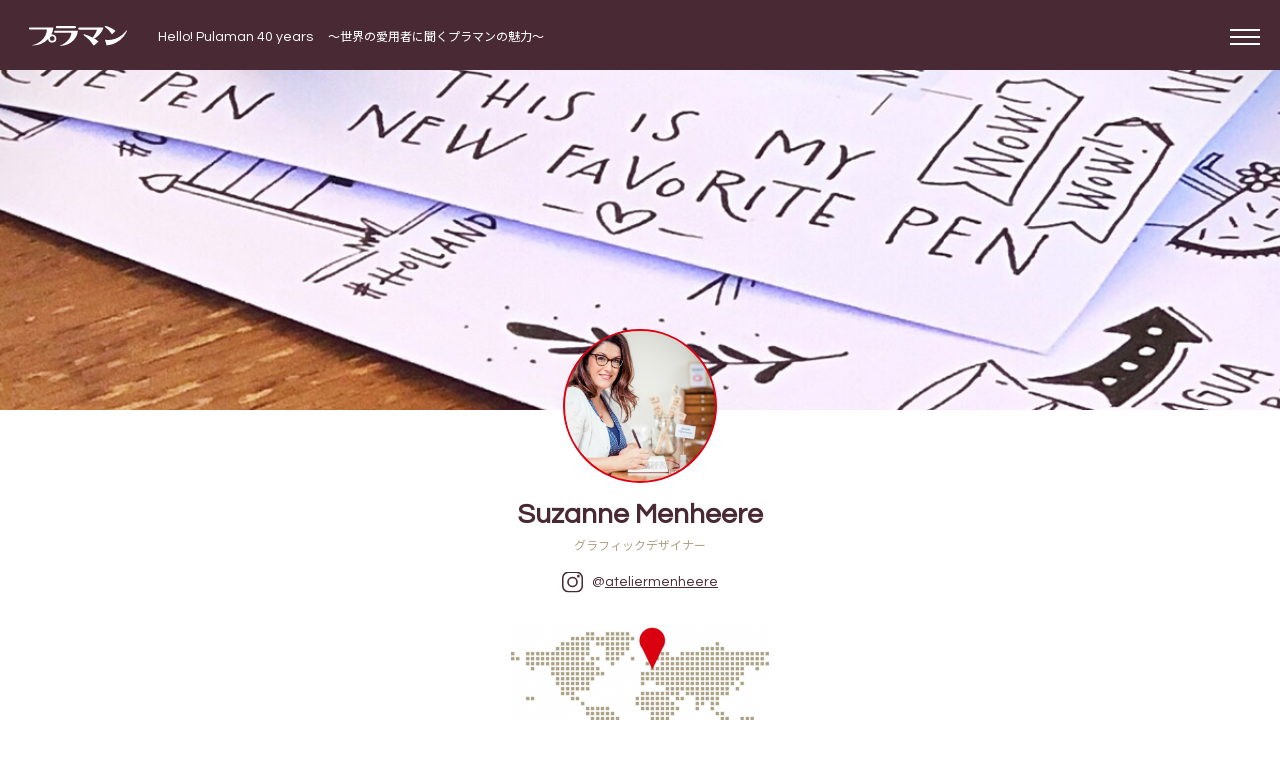

--- FILE ---
content_type: text/html; charset=UTF-8
request_url: http://pulaman-stylo40th.com/interview/07/
body_size: 27924
content:
<!DOCTYPE html>
<html lang="ja" >
<head prefix="og: http://ogp.me/ns# article: http://ogp.me/ns/article#">
	<meta charset="utf-8">
	<meta http-equiv="X-UA-Compatible" content="IE=edge">
	<meta name="format-detection" content="telephone=no">
	<meta name="viewport" content="width=device-width">
	<title>Suzanne Menheere | Pentel Hello! Pulaman 40 years 〜世界の愛用者に聞くプラマンの魅力〜</title>

	
					<meta name="description" content="線幅の多彩な変化と、つけペンのような描き心地が好きです。 | Suzanne Menheere | Hello! Pulaman 40years">
		
		<meta property="og:title" content="スーザン メンヒーリに聞くプラマンの魅力 | Pentel Hello! Pulaman 40 years 〜世界の愛用者に聞くプラマンの魅力〜">
		<meta property="og:type" content="article">
		<meta property="og:url" content="http://pulaman-stylo40th.com/interview/07/">

					<meta property="og:image" content="http://pulaman-stylo40th.com/wp/wp-content/uploads/2019/08/7Suzanne_og.jpg">
		
					<meta property="og:description" content="線幅の多彩な変化と、つけペンのような描き心地が好きです。 | Hello! Pulaman 40years">
		
		<meta property="og:site_name" content="Pentel Hello! Pulaman 40 years 〜世界の愛用者に聞くプラマンの魅力〜">
		<meta property="og:locale" content="ja_JP">

	

		<link rel="shortcut icon" href="http://pulaman-stylo40th.com/wp/wp-content/uploads/2019/08/android-chrome-256x256.png">
	
	<link href="https://fonts.googleapis.com/css?family=Noto+Sans+JP:400,700,900|Questrial&display=swap&subset=japanese" rel="stylesheet">
	<link rel="stylesheet" href="http://pulaman-stylo40th.com/wp/wp-content/themes/pulaman/common/css/style.css?2019100201">

	
	<link rel='stylesheet' id='wp-block-library-css'  href='http://pulaman-stylo40th.com/wp/wp-includes/css/dist/block-library/style.min.css?ver=5.1.19' type='text/css' media='all' />
<link rel="canonical" href="http://pulaman-stylo40th.com/interview/07/" />

<!-- Global site tag (gtag.js) - Google Analytics -->
<script async src="https://www.googletagmanager.com/gtag/js?id=UA-146213285-1"></script>
<script>
  window.dataLayer = window.dataLayer || [];
  function gtag(){dataLayer.push(arguments);}
  gtag('js', new Date());

  gtag('config', 'UA-146213285-1');
</script>

</head>
<body>
	<div class="wrapper" id="top">
		<header class="global-header bg-brown" id="global-header">
						<p class="header-logo lh-1"><a href="http://pulaman-stylo40th.com/" class="block"><img src="[data-uri]" data-src="http://pulaman-stylo40th.com/wp/wp-content/themes/pulaman/common/img/logo.svg?var02" alt="プラマン" class="lazyload" width="98"></a></p>

							<div class="header-text-box lh-1 color-white">
											<p class="header-text i-block f-en"><span class="fw-book text02">Hello! Pulaman 40 years</span></p>
																<p class="header-text02 i-block">〜世界の愛用者に聞くプラマンの魅力〜</p>
									</div>
			
			<div class="header-menu-btn lh-1" id="header-menu-btn">
				<span class="bar-box posi-center">
					<span class="bar bar01"></span>
					<span class="bar bar02"></span>
					<span class="bar bar03"></span>
					<span class="bar bar04"></span>
				</span>
				<p class="header-menu-text lh-1 f-en fw-book color-brown pc-mode">
					<span class="bar-text-off">MENU</span>
					<span class="bar-text-on">CLOSE</span>
				</p>
			</div>
		</header>

		<nav class="global-nav" id="global-nav">
			<div class="nav-inner" id="nav-inner">
				<div class="link-inner ct-side-space ct-side-space-30-sp cf txt-c">
											<ul class="footer-sns-link lh-1 fw-m f-en">
																						<li><a class="block hv-bg-gold bg-gold color-white" href="http://pulaman-stylo40th.com/"><span class="posi-center">JAPANESE</span></a></li>
																						<li><a class="block hv-bg-gold bg-brown color-white" href="http://pulaman-stylo40th.com/en/"><span class="posi-center">ENGLISH</span></a></li>
													</ul>
					
											<div class="global-nav-link-inner">
																								<div class="global-nav-link">
																					<p class="nav-ttl fw-b"><strong>ヨーロッパ</strong></p>
										
																																																												<p class="nav-ttl-sub fw-m f-en">Finland</p>
																																								<ul class="global-nav-list">
																																																																	<li><a href="http://pulaman-stylo40th.com/interview/01/" class="hv-red i-block va-top">キンモ オジャ</a></li>
																																													</ul>
																																																																											<p class="nav-ttl-sub fw-m f-en">England</p>
																																								<ul class="global-nav-list">
																																																																	<li><a href="http://pulaman-stylo40th.com/interview/02/" class="hv-red i-block va-top">シンシア バーロウ マーズ</a></li>
																																																																																	<li><a href="http://pulaman-stylo40th.com/interview/03/" class="hv-red i-block va-top">マチルダ バーガー</a></li>
																																													</ul>
																																																																											<p class="nav-ttl-sub fw-m f-en">Germany</p>
																																								<ul class="global-nav-list">
																																																																	<li><a href="http://pulaman-stylo40th.com/interview/04/" class="hv-red i-block va-top">キム キェヨン</a></li>
																																													</ul>
																																																																											<p class="nav-ttl-sub fw-m f-en">Netherland</p>
																																								<ul class="global-nav-list">
																																																																	<li><a href="http://pulaman-stylo40th.com/interview/05/" class="hv-red i-block va-top">オリビア バータス</a></li>
																																																																																	<li><a href="http://pulaman-stylo40th.com/interview/06/" class="hv-red i-block va-top">サンダー ポルダーマン</a></li>
																																																																																	<li><a href="http://pulaman-stylo40th.com/interview/07/" class="hv-red i-block va-top">スーザン メンヒーリ</a></li>
																																																																																	<li><a href="http://pulaman-stylo40th.com/interview/08/" class="hv-red i-block va-top">ニナ リンゲルド</a></li>
																																																																																	<li><a href="http://pulaman-stylo40th.com/interview/09/" class="hv-red i-block va-top">マーティン クーパーズ</a></li>
																																																																																	<li><a href="http://pulaman-stylo40th.com/interview/10/" class="hv-red i-block va-top">マーニックス バッシー</a></li>
																																													</ul>
																																																																											<p class="nav-ttl-sub fw-m f-en">Italy</p>
																																								<ul class="global-nav-list">
																																																																	<li><a href="http://pulaman-stylo40th.com/interview/11/" class="hv-red i-block va-top">バレリア ディミヌット</a></li>
																																																																																	<li><a href="http://pulaman-stylo40th.com/interview/12/" class="hv-red i-block va-top">ヴィンセンゾ プギラ</a></li>
																																																																																	<li><a href="http://pulaman-stylo40th.com/interview/13/" class="hv-red i-block va-top">シモンルカ スパダンダ</a></li>
																																													</ul>
																																																																											<p class="nav-ttl-sub fw-m f-en">Portugal</p>
																																								<ul class="global-nav-list">
																																																																	<li><a href="http://pulaman-stylo40th.com/interview/14/" class="hv-red i-block va-top">ジョー パウロ ディルガド</a></li>
																																																																																	<li><a href="http://pulaman-stylo40th.com/interview/15/" class="hv-red i-block va-top">マルシア ゴッジホ リール</a></li>
																																													</ul>
																																																																											<p class="nav-ttl-sub fw-m f-en">Turkey</p>
																																								<ul class="global-nav-list">
																																																																	<li><a href="http://pulaman-stylo40th.com/interview/16/" class="hv-red i-block va-top">アーメット セジン</a></li>
																																													</ul>
																																																							</div>
																																<div class="global-nav-link">
																					<p class="nav-ttl fw-b"><strong>アジア</strong></p>
										
																																																												<p class="nav-ttl-sub fw-m f-en">Japan</p>
																																								<ul class="global-nav-list">
																																																																	<li><a href="http://pulaman-stylo40th.com/interview/17/" class="hv-red i-block va-top">かわさきまい</a></li>
																																																																																	<li><a href="http://pulaman-stylo40th.com/interview/18/" class="hv-red i-block va-top">斉藤むねお</a></li>
																																																																																	<li><a href="http://pulaman-stylo40th.com/interview/19/" class="hv-red i-block va-top">パントビスコ</a></li>
																																																																																	<li><a href="http://pulaman-stylo40th.com/interview/20/" class="hv-red i-block va-top">病理医ヤンデル</a></li>
																																																																																	<li><a href="http://pulaman-stylo40th.com/interview/21/" class="hv-red i-block va-top">土佐信道</a></li>
																																													</ul>
																																																																											<p class="nav-ttl-sub fw-m f-en">Korea</p>
																																								<ul class="global-nav-list">
																																																																	<li><a href="http://pulaman-stylo40th.com/interview/22/" class="hv-red i-block va-top">セオヨン シン</a></li>
																																																																																	<li><a href="http://pulaman-stylo40th.com/interview/23/" class="hv-red i-block va-top">ホン ジョン ウォー</a></li>
																																													</ul>
																																																																											<p class="nav-ttl-sub fw-m f-en">Taiwan</p>
																																								<ul class="global-nav-list">
																																																																	<li><a href="http://pulaman-stylo40th.com/interview/24/" class="hv-red i-block va-top">チョウ チア-エン</a></li>
																																																																																	<li><a href="http://pulaman-stylo40th.com/interview/25/" class="hv-red i-block va-top">マーヴィス ウ</a></li>
																																													</ul>
																																																																											<p class="nav-ttl-sub fw-m f-en">Thailand</p>
																																								<ul class="global-nav-list">
																																																																	<li><a href="http://pulaman-stylo40th.com/interview/26/" class="hv-red i-block va-top">スラシット チャンラティップ</a></li>
																																																																																	<li><a href="http://pulaman-stylo40th.com/interview/27/" class="hv-red i-block va-top">ニコン アランタタナナタ</a></li>
																																													</ul>
																																																																											<p class="nav-ttl-sub fw-m f-en">Singapore</p>
																																								<ul class="global-nav-list">
																																																																	<li><a href="http://pulaman-stylo40th.com/interview/28/" class="hv-red i-block va-top">ジェニス チン</a></li>
																																													</ul>
																																																																											<p class="nav-ttl-sub fw-m f-en">Australia</p>
																																								<ul class="global-nav-list">
																																																																	<li><a href="http://pulaman-stylo40th.com/interview/29/" class="hv-red i-block va-top">クロエ</a></li>
																																																																																	<li><a href="http://pulaman-stylo40th.com/interview/30/" class="hv-red i-block va-top">スーザン</a></li>
																																													</ul>
																																																							</div>
																																<div class="global-nav-link">
																					<p class="nav-ttl fw-b"><strong>アメリカ</strong></p>
										
																																																												<p class="nav-ttl-sub fw-m f-en">Canada</p>
																																								<ul class="global-nav-list">
																																																																	<li><a href="http://pulaman-stylo40th.com/interview/31/" class="hv-red i-block va-top">コリン チャン</a></li>
																																													</ul>
																																																																											<p class="nav-ttl-sub fw-m f-en">America</p>
																																								<ul class="global-nav-list">
																																																																	<li><a href="http://pulaman-stylo40th.com/interview/32/" class="hv-red i-block va-top">クラウド モートン</a></li>
																																																																																	<li><a href="http://pulaman-stylo40th.com/interview/33/" class="hv-red i-block va-top">クリス ヒュールサイザー</a></li>
																																																																																	<li><a href="http://pulaman-stylo40th.com/interview/34/" class="hv-red i-block va-top">コウ チェン</a></li>
																																																																																	<li><a href="http://pulaman-stylo40th.com/interview/35/" class="hv-red i-block va-top">パーリナ バーカード</a></li>
																																																																																	<li><a href="http://pulaman-stylo40th.com/interview/36/" class="hv-red i-block va-top">ローア</a></li>
																																													</ul>
																																																																											<p class="nav-ttl-sub fw-m f-en">Brazil</p>
																																								<ul class="global-nav-list">
																																																																	<li><a href="http://pulaman-stylo40th.com/interview/37/" class="hv-red i-block va-top">アイヴァン ジェロニモ</a></li>
																																																																																	<li><a href="http://pulaman-stylo40th.com/interview/38/" class="hv-red i-block va-top">ジュリア ハルミ ナンバ</a></li>
																																																																																	<li><a href="http://pulaman-stylo40th.com/interview/39/" class="hv-red i-block va-top">シンシア ヨシエ</a></li>
																																													</ul>
																																																																											<p class="nav-ttl-sub fw-m f-en">Chile</p>
																																								<ul class="global-nav-list">
																																																																	<li><a href="http://pulaman-stylo40th.com/interview/40/" class="hv-red i-block va-top">ニコル カーロ</a></li>
																																													</ul>
																																																							</div>
																					</div>
									</div>
			</div>

							<p class="fix-nav-btn" id="fix-nav-btn"><a href="https://www.pentel.co.jp/special/10803/" class="block hv-bg-red bg-brown color-white">40周年記念商品の詳しい情報はこちら</a></p>
					</nav>
	<main class="contents" id="contents">
		<section class="single-post-area over-elm">
							<div class="single-main-img-area of-hid posi-r" id="single-main-img-area">
					<div class="posi-full rellax" data-rellax-speed="-4">
						<div class="single-main-img posi-full bg-style lazyload" data-bg="http://pulaman-stylo40th.com/wp/wp-content/uploads/2019/08/7Suzanne_main-1_new.jpg" id="single-main-img"></div>
					</div>
				</div>
			
			<div class="single-post-inner bg-white over-elm">
									<div class="single-prof-area txt-c ct-side-space over">
													<div class="photo-img br-50 bs-b bg-style lazyload" data-bg="http://pulaman-stylo40th.com/wp/wp-content/uploads/2019/08/Suzanne_pf_155.jpg"></div>
						
													<h1 class="prof-name f-en fw-b">Suzanne Menheere</h1>
						
													<p class="prof-info color-gold">グラフィックデザイナー</p>
						
													<div class="sns-info lh-1">
								<div class="sns-info-inner i-block va-top posi-r">
																			<div class="i-block icon icon-insta"><img src="[data-uri]" data-src="http://pulaman-stylo40th.com/wp/wp-content/themes/pulaman/common/img/icon-insta.svg" alt="Instagram" width="21" class="lazyload"></div>
																		<p class="i-block sns-link f-en">@<a href="https://www.instagram.com/ateliermenheere/" target="_blank" class="hv-red">ateliermenheere</a></p>
								</div>
							</div>
						
													<div class="map-img"><img src="[data-uri]" data-src="http://pulaman-stylo40th.com/wp/wp-content/uploads/2019/08/suzanne_netherland_560x300-516x276.png" alt="" width="258" class="lazyload w100"></div>
						
													<p class="map-place fw-900">グラーヴェ(オランダ)</p>
											</div>
				
									<div class="quote-box-area ct-side-space ct-inner-800 animate">
						<div class="bg-gold color-white quote-box-inner anime-elm">
							<blockquote class="quote-box ct-inner posi-r anime-elm fade delay3">
								<div class="icon-quote01 anime-elm fade delay3"></div>
								<h2 class="quote-text fw-900">線幅の多彩な変化と、つけペンのような描き心地が好きです。</h2>
								<div class="icon-quote02 anime-elm fade delay3"></div>
							</blockquote>
						</div>
					</div>
				

				

									<div class="post-set faq-set">
						<dl class="faq-set-list ct-inner ct-side-space">
																																		<dt class="q-text color-gold">Q.使用されているプラマンモデルを教えてください。</dt>
																												<dd class="a-text fw-b">トラディオ</dd>
																																																			<dt class="q-text color-gold">Q.プラマン/トラディオを使い始めたキッカケはなんですか？</dt>
																												<dd class="a-text fw-b">スタジオで働くインターンの子がトラディオのことを教えてくれました。</dd>
																																																			<dt class="q-text color-gold">Q.どんなときにプラマン/トラディオを使われますか？</dt>
																												<dd class="a-text fw-b">普段は絵を描くのに使います。</dd>
																																																												</dl>
					</div>
				
									<div class="img-set post-set">
						<p class="ct-inner ct-side-space"><img src="[data-uri]" data-src="http://pulaman-stylo40th.com/wp/wp-content/uploads/2019/08/7Suzanne_center-1260x1260.jpg" alt="" width="620" class="lazyload w100"></p>
					</div>
				
									<div class="post-set faq-set">
						<dl class="faq-set-list ct-inner ct-side-space">
																																		<dt class="q-text color-gold">Q.プラマン/トラディオをどのように入手していますか？</dt>
																												<dd class="a-text fw-b">実家の近くにある画材店で購入しました。</dd>
																																																			<dt class="q-text color-gold">Q.プラマン/トラディオを使う理由や、プラマン/トラディオならではの魅力を教えてください。</dt>
																												<dd class="a-text fw-b">トラディオで絵を描くのが好きです。線幅に変化をつけられるところとペンとインクのような書き心地が気に入っています。</dd>
																																																			<dt class="q-text color-gold">Q.発売から40周年を迎えるぺんてるプラマン/トラディオに一言お願いします。</dt>
																												<dd class="a-text fw-b">子供のころからずっと絵を描いてきましたが、トラディオが今年40周年を迎えるだなんて知りませんでした。祝うだけの価値がありますね。おめでとうございます！</dd>
																																																												</dl>
					</div>
				
									<div class="sign-set post-set txt-r">
						<p class="ct-inner-620 ct-side-space"><img src="[data-uri]" data-src="http://pulaman-stylo40th.com/wp/wp-content/uploads/2019/08/7Suzanne_sign.png" alt="Suzanne Menheere" width="180" class="lazyload"></p>
					</div>
							</div>
		</section>

					
			<div class="single-pager color-white over-elm" id="target-list">
									<a href="http://pulaman-stylo40th.com/interview/06/" class="list-elm posi-r hv-scale">
						<div class="list-inner">
							<div class="prev lh-1"><img src="[data-uri]" data-src="http://pulaman-stylo40th.com/wp/wp-content/themes/pulaman/common/img/icon-prev02.svg" alt="" width="12" class="lazyload w100"><span class="nav-text">前の記事</span></div>

								<div class="bg-img of-hid hv-scale posi-full">
		<div class="posi-full scale-elm bg-style lazyload" data-bg="http://pulaman-stylo40th.com/wp/wp-content/uploads/2019/08/sander_main-1080x778.jpg"></div>
	</div>


	<div class="hv-over-text-box posi-full bs-b transition">
		<p class="hv-over-text fw-900">本当に気に入ったので、多くの友人に紹介して回りました。</p>
	</div>

<div class="over-text-box posi-full bs-b">
	<div class="photo-box">
					<div class="photo-img br-50 bs-b bg-style lazyload" data-bg="http://pulaman-stylo40th.com/wp/wp-content/uploads/2019/08/Sander_pf_155-100x100.jpg"></div>
				
					<h3 class="sign lh-1"><span class="block"><img src="[data-uri]" data-src="http://pulaman-stylo40th.com/wp/wp-content/uploads/2019/08/s_Sander_sign_white.png" alt="Sander Polderman" class="lazyload" width="110"></span></h3>
			</div>
</div>						</div>
					</a>
				
									<a href="http://pulaman-stylo40th.com/interview/08/" class="list-elm posi-r hv-scale">
						<div class="list-inner">
							<div class="next lh-1"><span class="nav-text">次の記事</span><img src="[data-uri]" data-src="http://pulaman-stylo40th.com/wp/wp-content/themes/pulaman/common/img/icon-next02.svg" alt="" width="12" class="lazyload w100"></div>

								<div class="bg-img of-hid hv-scale posi-full">
		<div class="posi-full scale-elm bg-style lazyload" data-bg="http://pulaman-stylo40th.com/wp/wp-content/uploads/2019/08/8nina_main-3-1080x505.jpg"></div>
	</div>


	<div class="hv-over-text-box posi-full bs-b transition">
		<p class="hv-over-text fw-900">絵を描くのも文字を書くのもスムーズで、日常使いに最高です。</p>
	</div>

<div class="over-text-box posi-full bs-b">
	<div class="photo-box">
					<div class="photo-img br-50 bs-b bg-style lazyload" data-bg="http://pulaman-stylo40th.com/wp/wp-content/uploads/2019/08/s_Nina_prof-100x100.jpg"></div>
				
					<h3 class="sign lh-1"><span class="block"><img src="[data-uri]" data-src="http://pulaman-stylo40th.com/wp/wp-content/uploads/2019/08/c_Nina_sign_white.png" alt="Nina Kleingeld" class="lazyload" width="110"></span></h3>
			</div>
</div>						</div>
					</a>
							</div>
			</main>
		<footer class="global-footer txt-c" id="global-footer">
							<p class="pagetop smooth fw-m">
					<a href="#top" class="block hv-bg-gold hv-white fw-m f-en">
						Go to the page top
					</a>
				</p>
								<ul class="footer-sns-link lh-1 fw-m f-en color-white">
					<li><a class="block hv-bg-red bg-brown" href="http://www.facebook.com/share.php?u=http://pulaman-stylo40th.com/interview/07/" onclick="window.open(this.href, 'FBwindow', 'width=650, height=450, menubar=no, toolbar=no, scrollbars=yes'); return false;"><span class="posi-center">FACEBOOK</span></a></li>
					<li class="tw"><a class="block hv-bg-red bg-brown" href="http://twitter.com/share?url=http://pulaman-stylo40th.com/interview/07/&text=スーザン メンヒーリに聞くプラマンの魅力｜Pentel Hello! Pulaman 40 years 〜世界の愛用者に聞くプラマンの魅力〜" onClick="window.open(encodeURI(decodeURI(this.href)), 'tweetwindow', 'width=650, height=470, personalbar=0, toolbar=0, scrollbars=1, sizable=1'); return false;" rel="nofollow"><span class="posi-center">TWITTER</span></a></li>
				</ul>
			
			<p class="logo-foot-text txt-c f-en fw-book">Supported by</p>

			<p class="logo-foot"><a href="https://www.pentel.co.jp/" target="_blank" class="i-block va-top hv-op"><img src="[data-uri]" data-src="http://pulaman-stylo40th.com/wp/wp-content/themes/pulaman/common/img/logo-foot.png" alt="Pentel" class="lazyload" width="130"></a></p>

			<p class="copyright f-en fw-book"><small>Copyright Pentel Co., Ltd. All Rights Reserved.</small></p>
		</footer>
	</div>

	<script src="https://ajax.googleapis.com/ajax/libs/jquery/1.12.4/jquery.min.js"></script>
	<script>window.jQuery || document.write('<script src="http://pulaman-stylo40th.com/wp/wp-content/themes/pulaman/common/js/jquery-2.2.4.min.js"><\/script>')</script>

	
		<script onload="window.tweenlite = 1;" src="https://cdnjs.cloudflare.com/ajax/libs/gsap/2.1.3/TweenLite.min.js"></script>
	<script>window.tweenlite || document.write('<script src="http://pulaman-stylo40th.com/wp/wp-content/themes/pulaman/common/js/TweenLite.min.js"><\/script>')</script>

	<script onload="window.webfontLoad = 1;" src="https://ajax.googleapis.com/ajax/libs/webfont/1.6.26/webfont.js"></script>
	<script>window.webfontLoad || document.write('<script src="http://pulaman-stylo40th.com/wp/wp-content/themes/pulaman/common/js/webfont.js"><\/script>')</script>
	<script src="http://pulaman-stylo40th.com/wp/wp-content/themes/pulaman/common/js/common.js?var09"></script>

			<script src="http://pulaman-stylo40th.com/wp/wp-content/themes/pulaman/common/js/single.js?var09"></script>

	


</body>
</html>


--- FILE ---
content_type: text/css
request_url: http://pulaman-stylo40th.com/wp/wp-content/themes/pulaman/common/css/style.css?2019100201
body_size: 57349
content:
@charset "UTF-8";
/* reset
----------------------------------------------------------*/
html, body, div, span, applet, object, iframe,
h1, h2, h3, h4, h5, h6, p, blockquote, pre,
a, abbr, acronym, address, big, cite, code,
del, dfn, em, img, ins, kbd, q, s, samp,
small, strike, strong, sub, sup, tt, var,
b, u, i, center,
dl, dt, dd, ol, ul, li,
fieldset, form, label, legend,
table, caption, tbody, tfoot, thead, tr, th, td,
article, aside, canvas, details, embed,
figure, figcaption, footer, header, hgroup,
menu, nav, output, ruby, section, summary,
time, mark, audio, video {
  margin: 0;
  padding: 0;
  border: 0;
  font: inherit;
  font-size: 100%;
  vertical-align: baseline;
}

html {
  line-height: 1;
}

ol, ul {
  list-style: none;
}

table {
  border-collapse: collapse;
  border-spacing: 0;
}

caption, th, td {
  text-align: left;
  font-weight: normal;
  vertical-align: middle;
}

q, blockquote {
  quotes: none;
}

q:before, q:after, blockquote:before, blockquote:after {
  content: "";
  content: none;
}

a img {
  border: none;
}

article, aside, details, figcaption, figure, footer, header, hgroup, main, menu, nav, section, summary {
  display: block;
}

button:focus {
  outline: none;
}

button {
  margin: 0;
  padding: 0;
  border: none;
  border-radius: 0;
  -webkit-appearance: none;
}

input[type="submit"],
input[type="reset"] {
  cursor: pointer;
}

button,
input,
textarea,
select {
  font-family: inherit;
}

.fw-b {
  font-weight: bold;
}

.fw-900 {
  font-weight: 900;
}

.f-en {
  font-family: "Questrial", "Noto Sans JP", "Hiragino Kaku Gothic ProN", "ヒラギノ角ゴ Pro W3", "Hiragino Kaku Gothic Pro", "メイリオ", Meiryo, "游ゴシック", "Yu Gothic", YuGothic, Osaka, "ＭＳ Ｐゴシック", "MS PGothic", "Droid Sans", sans-serif;
}

/* base
----------------------------------------------------------*/
html {
  height: 100%;
  font-size: 62.5%;
}

body {
  height: 100%;
  font-family: "Questrial", "Noto Sans JP", "Hiragino Kaku Gothic ProN", "ヒラギノ角ゴ Pro W3", "Hiragino Kaku Gothic Pro", "メイリオ", Meiryo, "游ゴシック", "Yu Gothic", YuGothic, Osaka, "ＭＳ Ｐゴシック", "MS PGothic", "Droid Sans", sans-serif;
  font-size: 16px;
  font-size: 1.6rem;
  line-height: 2;
  color: #492a34;
  -webkit-text-size-adjust: 100%;
  -moz-text-size-adjust: 100%;
  -ms-text-size-adjust: 100%;
  text-size-adjust: 100%;
  -moz-osx-font-smoothing: grayscale;
  -webkit-font-smoothing: antialiased;
  -webkit-font-variant-ligatures: none;
  font-variant-ligatures: none;
}

img {
  max-width: 100%;
  height: auto;
  vertical-align: top;
  -ms-interpolation-mode: bicubic;
}

::-moz-selection {
  background: #492a34;
  color: #fff;
}

::selection {
  background: #492a34;
  color: #fff;
}

.color-white {
  color: #fff;
}

.color-white a {
  color: #fff;
}

.color-black {
  color: #000;
}

.color-black a {
  color: #000;
}

.color-red {
  color: #df0011;
}

.color-red a {
  color: #df0011;
}

.color-gray {
  color: #8a8a8a;
}

.color-gray a {
  color: #8a8a8a;
}

.color-gray02 {
  color: #7f7f7f;
}

.color-gray02 a {
  color: #7f7f7f;
}

.color-gold {
  color: #ada285;
}

.color-gold a {
  color: #ada285;
}

.color-brown {
  color: #492a34;
}

.color-brown a {
  color: #492a34;
}

.link-type-line a {
  text-decoration: underline;
}

.link-type-line a:hover {
  text-decoration: none;
}

.hv-line-none {
  text-decoration: underline;
}

.hv-line-none:hover {
  text-decoration: none;
}

.bg-black {
  background-color: #000;
}

.bg-gray {
  background-color: #8a8a8a;
}

.bg-gray03 {
  background-color: #f3f3f4;
}

.bg-brown {
  background-color: #492a34;
}

.bg-gold {
  background-color: #ada285;
}

.bg-white {
  background-color: #fff;
}

a {
  color: #492a34;
  text-decoration: none;
  -webkit-transition: all 0.5s;
  -o-transition: all 0.5s;
  transition: all 0.5s;
}

.btn-elm {
  cursor: pointer;
}

.hv-op0,
.hv-op {
  -webkit-transition: opacity .5s;
  -o-transition: opacity .5s;
  transition: opacity .5s;
}

.transition {
  -webkit-transition: all 0.5s;
  -o-transition: all 0.5s;
  transition: all 0.5s;
}

.fs-i {
  font-style: italic;
}

.hidden-text-wrap {
  overflow: hidden;
  opacity: 0;
  position: absolute;
  display: inline-block;
  vertical-align: top;
  color: transparent;
}

.hidden-text {
  position: absolute;
  font-size: 0;
}

.lazyload,
.lazyloading {
  height: 1px;
  opacity: 0;
}

.lazyload.w100,
.lazyloading.w100 {
  width: auto;
}

.lazyloaded {
  opacity: 1;
}

/* layout */
.of-hid {
  overflow: hidden;
}

.bs-b {
  -webkit-box-sizing: border-box;
  box-sizing: border-box;
}

.br-50 {
  border-radius: 50%;
}

.cb {
  clear: both;
}

.cf:after {
  content: "";
  clear: both;
  display: block;
}

.fl-l {
  float: left;
}

.fl-r {
  float: right;
}

.txt-l {
  text-align: left;
}

.txt-c {
  text-align: center;
}

.txt-r {
  text-align: right;
}

.txt-j {
  text-align: justify;
}

.posi-r {
  position: relative;
}

.table-style {
  display: table;
  table-layout: fixed;
  width: 100%;
}

.table-style.i-block {
  display: inline-table;
}

.table-style.w-auto {
  width: auto;
}

.table-cell {
  display: table-cell;
}

.i-block {
  display: inline-block;
}

.block {
  display: block;
}

.bg-style {
  background-position: center center;
  background-repeat: no-repeat;
  background-size: cover;
}

.va-top {
  vertical-align: top;
}

.va-mid {
  vertical-align: middle;
}

.va-b {
  vertical-align: bottom;
}

.w100 {
  width: 100%;
}

img.w100 {
  height: auto;
}

.w-auto {
  width: auto;
}

.mg-c {
  margin-left: auto;
  margin-right: auto;
}

.pt100 {
  padding-top: 100%;
}

.hidden {
  display: none !important;
}

.wb-ba {
  word-break: break-all;
}

.lh-1 {
  line-height: 1;
}

.over-elm {
  position: relative;
  z-index: 9;
}

.posi-full {
  position: absolute;
  top: 0;
  left: 0;
  right: 0;
  bottom: 0;
}

.posi-center {
  position: absolute;
  top: 50%;
  left: 50%;
  -webkit-transform: translateY(-50%) translateX(-50%);
  -ms-transform: translateY(-50%) translateX(-50%);
  transform: translateY(-50%) translateX(-50%);
}

.iframe-wrap {
  overflow: hidden;
  position: relative;
  padding-top: 56.25%;
}

.iframe-wrap video,
.iframe-wrap iframe {
  position: absolute;
  top: 0;
  left: 0;
  height: 100%;
  width: 100%;
}

.scale-elm {
  -webkit-transition: all 0.5s;
  -o-transition: all 0.5s;
  transition: all 0.5s;
}

.hv-op-show {
  opacity: 0;
  -webkit-transition: all 0.5s;
  -o-transition: all 0.5s;
  transition: all 0.5s;
}

.hv-hide {
  -webkit-transition: opacity .5s;
  -o-transition: opacity .5s;
  transition: opacity .5s;
}

.hv-hide.place01 {
  opacity: 0;
}

@media only screen and (min-width: 768px) {
  .table-style-pc {
    display: table;
    table-layout: fixed;
    width: 100%;
  }
  .table-style-pc.w-auto {
    width: auto;
  }
  .table-style-i-pc {
    display: inline-table;
    table-layout: fixed;
    width: 100%;
  }
  .table-style-i-pc.w-auto {
    width: auto;
  }
  .table-cell-pc {
    display: table-cell;
  }
  .sp-mode {
    display: none !important;
  }
  a:hover,
  button:hover,
  .btn-elm:hover {
    text-decoration: none;
  }
  a:hover .hv-op,
  button:hover .hv-op,
  .btn-elm:hover .hv-op {
    opacity: 0.6;
  }
  a:hover .hv-op0,
  button:hover .hv-op0,
  .btn-elm:hover .hv-op0 {
    opacity: 0;
  }
  a:hover .hv-op-show,
  button:hover .hv-op-show,
  .btn-elm:hover .hv-op-show {
    opacity: 1;
  }
  a.hv-op:hover,
  button.hv-op:hover,
  .btn-elm.hv-op:hover {
    opacity: 0.6;
  }
  a .hv-line,
  button .hv-line,
  .btn-elm .hv-line {
    text-decoration: underline;
  }
  .hv-scale:hover .scale-elm {
    -webkit-transform: scale(1.1) rotate(0.1deg);
    -ms-transform: scale(1.1) rotate(0.1deg);
    transform: scale(1.1) rotate(0.1deg);
  }
  .hv-line:hover {
    text-decoration: underline;
  }
  .hv-over:hover:before,
  .hv-over-white:hover:before {
    opacity: 1;
  }
  .hv-red:hover {
    color: #df0011;
  }
  .hv-gray:hover {
    color: #8a8a8a;
  }
  .hv-white:hover {
    color: #fff;
  }
  .hv-bg-gold:hover {
    background-color: #ada285;
  }
  .hv-bg-red:hover {
    background-color: #df0011;
  }
  .hv-img-show:hover .bg-img {
    opacity: 1;
  }
  .hv-img-show:hover .size-text {
    opacity: 0.5;
    -webkit-transform: all 0.5s;
    -ms-transform: all 0.5s;
    transform: all 0.5s;
  }
  .hv-text-show:hover .bg-img:before {
    background-color: rgba(0, 0, 0, 0.5);
  }
  .hv-text-show:hover .hv-over-text-box {
    opacity: 1;
  }
  .hv-text-show:hover .hv-hide {
    opacity: 0;
    -webkit-transition: none;
    -o-transition: none;
    transition: none;
  }
  .hv-text-show:hover .hv-hide.place01 {
    opacity: 0 !important;
  }
}

@media only screen and (min-width: 321px) {
  .sp-mode-min {
    display: none !important;
  }
}

@media only screen and (max-width: 767px) {
  .pc-mode {
    display: none !important;
  }
  .sp-br-none br {
    display: none;
  }
  .fl-l,
  .fl-r {
    float: none;
  }
  .txt-c-sp {
    text-align: center;
  }
}

/* header
----------------------------------------------------------*/
.global-header {
  position: fixed;
  top: 0;
  left: 0;
  right: 0;
  z-index: 9999;
  height: 70px;
}

.header-logo {
  position: absolute;
  top: 26px;
  left: 29px;
  z-index: 9;
}

@media only screen and (min-width: 768px) {
  .en-page .header-logo {
    top: 21px;
    width: 87px;
  }
}

.header-text-box {
  position: absolute;
  top: 50%;
  left: 158px;
  -webkit-transform: translateY(-50%);
  -ms-transform: translateY(-50%);
  transform: translateY(-50%);
  margin: 1px 0 0;
}

.header-text {
  font-size: 14px;
  font-size: 1.4rem;
}

.header-text .text01 {
  margin: 0 6px 0 0;
}

.header-text02 {
  margin: 0 0 0 12px;
  font-size: 12px;
  font-size: 1.2rem;
}

.bar-text-on {
  display: none;
}

.header-menu-btn {
  position: absolute;
  top: 0;
  right: 0;
  bottom: 0;
  z-index: 999;
  display: block;
  height: auto;
  width: 70px;
  cursor: pointer;
}

.header-menu-btn.on .bar01,
.header-menu-btn.on .bar03 {
  top: 7px;
  opacity: 0;
}

.header-menu-btn.on .bar02,
.header-menu-btn.on .bar04 {
  top: 7px;
}

.header-menu-btn.on .bar02 {
  margin-top: 1px;
  -webkit-transform: rotate(-45deg) translateY(-50%);
  -ms-transform: rotate(-45deg) translateY(-50%);
  transform: rotate(-45deg) translateY(-50%);
  -webkit-transition-delay: .15s;
  -o-transition-delay: .15s;
  transition-delay: .15s;
}

.header-menu-btn.on .bar04 {
  margin: 1px 0 0 -1px;
  -webkit-transform: rotate(45deg) translateY(-50%);
  -ms-transform: rotate(45deg) translateY(-50%);
  transform: rotate(45deg) translateY(-50%);
  -webkit-transition-delay: .15s;
  -o-transition-delay: .15s;
  transition-delay: .15s;
}

.header-menu-btn.on .bar-text-off {
  display: none;
}

.header-menu-btn.on .bar-text-on {
  display: block;
}

.header-menu-btn .bar-box {
  position: absolute;
  display: block;
  height: 16px;
  width: 30px;
  margin: 2px auto 0;
}

.header-menu-btn .bar {
  position: absolute;
  top: 0;
  left: 0;
  display: block;
  height: 2px;
  width: 100%;
  background-color: #fff;
  vertical-align: top;
  -webkit-transition: all .2s;
  -o-transition: all .2s;
  transition: all .2s;
}

.header-menu-btn .bar02,
.header-menu-btn .bar04 {
  top: 7px;
}

.header-menu-btn .bar03 {
  top: 14px;
}

.header-menu-text {
  position: absolute;
  top: 50%;
  right: 71px;
  -webkit-transform: translateY(-50%);
  -ms-transform: translateY(-50%);
  transform: translateY(-50%);
  margin: 3px 0 0;
  font-size: 14px;
  font-size: 1.4rem;
}

.global-nav {
  display: none;
  position: fixed;
  top: 0;
  left: 0;
  right: 0;
  bottom: 0;
  z-index: 9998;
}

.global-nav .nav-inner {
  height: 100%;
  background: #fff url(../img/bg-header.png) no-repeat center 84px;
  background-size: 1080px 515px;
  overflow: auto;
  -webkit-overflow-scrolling: touch;
}

.global-nav .link-inner {
  padding-top: 138px;
  padding-bottom: 65px;
  font-size: 0;
}

.global-nav .global-nav-link {
  display: inline-block;
  margin: 0 80px 40px 0;
  -webkit-box-sizing: border-box;
  box-sizing: border-box;
  vertical-align: top;
  text-align: left;
}

.global-nav .global-nav-link:nth-child(3n) {
  margin-right: 0;
}

.global-nav .nav-ttl {
  margin: 0 0 12px;
  line-height: 1.2;
  font-size: 16px;
  font-size: 1.6rem;
}

.global-nav .nav-ttl-sub {
  font-size: 16px;
  font-size: 1.6rem;
}

.global-nav .footer-sns-link {
  margin: 0 0 40px;
}

.global-nav-list {
  margin: 2px 0 0;
  font-size: 14px;
  font-size: 1.4rem;
  line-height: 1.6;
}

.global-nav-list li {
  padding-left: 18px;
}

.global-nav-list li + li {
  margin-top: 6px;
}

.global-nav-list a {
  text-decoration: underline;
}

.fix-nav-btn {
  position: fixed;
  bottom: 19px;
  right: 39px;
  z-index: 10;
}

.fix-nav-btn a {
  padding: 14px 27px 14px;
}

@media only screen and (max-width: 850px) {
  .global-nav .global-nav-link {
    width: 33.3333333333333333333%;
    margin: 0 0 40px 0;
    padding-right: 40px;
    text-align: left;
  }
  .global-nav .global-nav-link:nth-child(3n) {
    padding-right: 0;
  }
}

@media only screen and (max-width: 767px) {
  .en-page .header-logo {
    top: 15px;
    left: 6.28019%;
    width: 87px;
  }
  .en-page .header-text-box {
    margin: 2px 0 0 110px;
  }
  .global-header {
    height: 60px;
  }
  .header-logo {
    top: 20px;
    left: 4.34783%;
    width: 110px;
  }
  .header-logo img {
    width: 100%;
  }
  .header-text-box {
    position: absolute;
    left: 4.34783%;
    margin: 2px 0 0 126px;
  }
  .header-text {
    display: block;
    font-size: 12px;
    font-size: 1.2rem;
  }
  .header-text .text01 {
    margin: 0 6px 0 0;
  }
  .header-text02 {
    display: block;
    margin: 5px 0 0;
    font-size: 10px;
    font-size: 1rem;
  }
  .header-menu-btn {
    right: 0;
    width: 69px;
  }
  .header-menu-btn .bar-box {
    margin: 0 auto;
  }
  .global-nav .nav-inner {
    background-position: center center;
    background-size: 584px auto;
  }
  .global-nav .link-inner {
    padding-top: 94px;
    padding-bottom: 60px;
    text-align: center;
  }
  .global-nav .global-nav-link {
    display: block;
    width: auto;
    margin: 0 0 47px;
    padding: 0;
  }
  .global-nav .global-nav-link-inner {
    display: inline-block;
    vertical-align: top;
    text-align: left;
  }
  .global-nav .nav-ttl {
    margin: 0 0 16px;
    line-height: 1.2;
    font-size: 20px;
    font-size: 2.053rem;
  }
  .global-nav .nav-ttl-sub {
    font-size: 20px;
    font-size: 2.053rem;
  }
  .global-nav .footer-sns-link {
    max-width: 500px;
    margin: 5px auto 45px;
    font-size: 0;
  }
  .global-nav .footer-sns-link li {
    width: 40%;
    margin: 0;
  }
  .global-nav .footer-sns-link li + li {
    margin-left: 10%;
  }
  .global-nav-list {
    margin: 3px 0 0;
    font-size: 17px;
    font-size: 1.796rem;
  }
  .global-nav-list li {
    padding-left: 24px;
  }
  .global-nav-list li + li {
    margin-top: 8px;
  }
  .fix-nav-btn {
    right: 0;
    left: 0;
    max-width: 340px;
    margin: 0 auto;
    text-align: center;
  }
  .fix-nav-btn a {
    margin: 0 10px;
    padding: 14px 15px 14px;
    -webkit-box-sizing: border-box;
    box-sizing: border-box;
  }
}

@media only screen and (max-width: 375px) {
  .en-page .header-logo {
    width: 78px;
  }
  .en-page .header-text-box {
    margin: 2px 0 0 100px;
  }
  .header-logo {
    top: 23px;
    width: 90px;
  }
  .header-text-box {
    margin: 2px 0 0 100px;
  }
  .header-text .text01 {
    margin: 0 7px 0 0;
  }
  .header-menu-btn {
    width: 60px;
  }
}

@media only screen and (max-width: 360px) {
  .en-page .header-logo {
    top: 18px;
    left: 13px;
    width: 74px;
  }
  .en-page .header-text-box {
    margin: 2px 0 0 92px;
  }
  .header-logo {
    left: 10px;
  }
  .header-text-box {
    left: 10px;
    margin: 2px 0 0 97px;
  }
  .header-text,
  .header-text02 {
    margin: 0;
    -webkit-transform: scale(0.8);
    -ms-transform: scale(0.8);
    transform: scale(0.8);
    -webkit-transform-origin: left center;
    -ms-transform-origin: left center;
    transform-origin: left center;
  }
  .fix-nav-btn {
    font-size: 14px;
    font-size: 1.4rem;
  }
}

/* footer
----------------------------------------------------------*/
.pagetop {
  margin: 0 0 59px;
  border-top: 1px solid #492a34;
  border-bottom: 1px solid #492a34;
}

.pagetop a {
  padding: 24px 40px 24px;
}

.global-footer {
  position: relative;
  z-index: 9;
  padding: 0 0 56px;
  background-color: #fff;
}

.footer-sns-link {
  margin: 0 auto 10px;
  font-size: 0;
}

.footer-sns-link li {
  display: inline-block;
  width: 192px;
  -webkit-box-sizing: border-box;
  box-sizing: border-box;
  margin: 0 26px 30px;
  font-size: 14px;
  font-size: 1.4rem;
  vertical-align: top;
}

.footer-sns-link a {
  position: relative;
  height: 60px;
}

.footer-sns-link .bg-white {
  border: 1px solid #492a34;
}

.logo-foot-text {
  margin: 0 0 43px;
  font-size: 12px;
  font-size: 1.2rem;
  letter-spacing: 0.1px;
}

.logo-foot-text {
  margin: 0 0 31px;
  font-size: 12px;
  font-size: 1.2rem;
  line-height: 1;
}

.logo-foot {
  margin: 0 0 16px;
}

.copyright {
  font-size: 10px;
  font-size: 1rem;
}

@media only screen and (min-width: 768px) {
  .footer-sns-link .bg-white.hv-bg-red:hover {
    border-color: #df0011;
    color: #fff;
  }
}

@media only screen and (max-width: 767px) {
  .global-footer {
    padding: 0 0 45px;
  }
  .footer-sns-link {
    margin: 0 auto 33px;
  }
  .footer-sns-link li {
    font-size: 16px;
    font-size: 1.6rem;
    margin: 0 26px 36px;
  }
  .footer-sns-link a {
    height: 60px;
  }
}

/* contents
----------------------------------------------------------*/
.wrapper {
  position: relative;
  overflow: hidden;
}

.contents {
  margin-top: 70px;
}

.ct-inner {
  max-width: 630px;
  margin: 0 auto;
}

.ct-inner-620 {
  max-width: 620px;
  margin: 0 auto;
}

.ct-inner-740 {
  max-width: 740px;
  margin: 0 auto;
}

.ct-inner-800 {
  max-width: 800px;
  margin: 0 auto;
}

.ct-inner-960 {
  max-width: 960px;
  margin: 0 auto;
}

.ct-inner-980 {
  max-width: 980px;
  margin: 0 auto;
}

.ct-inner-1280 {
  max-width: 1280px;
  margin: 0 auto;
}

.ct-side-space {
  padding-left: 40px;
  padding-right: 40px;
}

.main-bg-img {
  position: relative;
}

.main-bg-img-elm {
  position: fixed;
  z-index: -1;
  height: 100vh;
  background-position: center center;
  background-size: cover;
}

@media only screen and (max-width: 767px) {
  .contents {
    margin-top: 60px;
  }
  .ct-side-space,
  .ct-side-space-sp {
    padding-left: 5.7971%;
    padding-right: 5.7971%;
  }
  .ct-side-space-0-sp {
    padding-left: 0;
    padding-right: 0;
  }
}

.loading-box {
  position: fixed;
  z-index: 10000;
}

.loading-box .load-count-up-box,
.loading-box .load-img-box {
  position: absolute;
  top: 50%;
  left: 0;
  right: 0;
  -webkit-transform: translateY(-50%);
  -ms-transform: translateY(-50%);
  transform: translateY(-50%);
}

.loading-box .load-img-box-inner {
  -webkit-transition: all .8s;
  -o-transition: all .8s;
  transition: all .8s;
}

.loading-box .base-load-img {
  opacity: 0;
  -webkit-transition: all .4s;
  -o-transition: all .4s;
  transition: all .4s;
}

.loading-box .over-load-img {
  opacity: 0;
  position: absolute;
  top: 0;
  left: 0;
  right: 0;
  -webkit-transition: all .4s;
  -o-transition: all .4s;
  transition: all .4s;
}

.loading-box .load-count-up-box {
  opacity: 0;
  z-index: 9;
  margin-top: 4.90741vw;
  -webkit-transition: all .4s;
  -o-transition: all .4s;
  transition: all .4s;
  font-size: 180px;
  font-size: 16.66667vw;
}

.loading-box .pen-box {
  margin: 110px auto 0;
  font-size: 0;
}

.loading-box .load-count-up-text {
  padding: 0 4.07407vw 0 0;
}

.loading-box .pen-img {
  padding: 0 3.33333vw 0 0;
}

.loading-box .pen-text {
  margin: 32px 0 0;
  font-size: 20px;
  font-size: 2rem;
  line-height: 1;
  letter-spacing: 0.06em;
}

@media only screen and (max-width: 767px) {
  .loading-box .load-count-up-box {
    margin-top: 4.90741vw;
    font-size: 112px;
    font-size: 27.05314vw;
  }
  .loading-box .load-img-box {
    left: -29.71014%;
    right: -36.47343%;
  }
  .loading-box .pen-box {
    width: 84.05797%;
    margin: 45px auto 0;
    font-size: 0;
  }
  .loading-box .load-count-up-text {
    padding: 0 1.20773vw 0 0;
  }
  .loading-box .pen-img {
    padding: 0;
  }
  .loading-box .pen-text {
    margin: 24px 0 0;
    font-size: 16px;
    font-size: 1.6rem;
  }
}

/* top
--------------------------------------------------*/
.single-main-img-area.is-home {
  position: fixed;
  top: 0;
  left: 0;
  right: 0;
  height: 500px;
}

.home-top-bg {
  background: #efefef;
}

.top-main-bg-box {
  position: fixed;
}

.top-main-bg {
  background-size: contain;
  background-position: center top;
  background-repeat: repeat-y;
}

.rellax {
  will-change: transform;
}

.main-text-area {
  padding: 63px 0 63px;
}

.main-text-area .main-text01 {
  margin: 0 0 15px;
  min-height: 8.8rem;
  font-size: 88px;
  font-size: 8.8rem;
}

.main-text-area .main-text02 {
  font-size: 54px;
  font-size: 5.4rem;
}

.main-text-slider div {
  vertical-align: top;
}

.main-text-slider .slide-elm {
  overflow: hidden;
  position: relative;
  display: none;
}

.main-text-slider .slide-elm:first-child {
  display: block;
}

.top-fix-bg {
  position: absolute;
  top: 0;
  left: 0;
  right: 0;
  bottom: 0;
  padding-top: 4.81481%;
  background: url(../img/top/bg-ct-sp.svg) repeat-y center top;
  background-size: 100% auto;
}

.top-fix-bg img {
  opacity: 0;
}

.top-fix-bg.fix {
  position: fixed;
  top: 70px;
}

.top-col3-head {
  padding: 200px 0 200px;
}

.top-col3-head-ttl {
  -webkit-transition: all 0.5s;
  -o-transition: all 0.5s;
  transition: all 0.5s;
}

.top-col3-head-ttl.hide {
  opacity: 0;
}

.top-col3-head-ttl .main-text {
  font-size: 70px;
  font-size: 7rem;
}

.top-col3-head-ttl .sub-text {
  margin: 22px 0 0;
  font-size: 20px;
  font-size: 2rem;
}

.top-col3-box {
  display: -webkit-box;
  display: -webkit-flex;
  display: -ms-flexbox;
  display: flex;
  -webkit-flex-wrap: wrap;
  -ms-flex-wrap: wrap;
  flex-wrap: wrap;
  padding: 0 5.55556% 0;
  margin: 0 0 44px;
}

.top-col3-box .list-elm {
  width: 31.45833%;
  margin: 0 2.8125% 0 0;
}

.top-col3-box .list-elm:nth-child(3n) {
  margin-right: 0;
}

.top-col3-box .list-elm:after {
  content: "";
  display: block;
  padding-top: 8.9404%;
}

.top-col3-box .list-inner {
  padding-top: 100%;
}

.top-col3-box .bg-img:before {
  content: "";
  position: absolute;
  top: 0;
  left: 0;
  right: 0;
  bottom: 0;
  z-index: 2;
  background-color: rgba(0, 0, 0, 0.25);
  -webkit-transition: all 0.5s;
  -o-transition: all 0.5s;
  transition: all 0.5s;
}

.top-col3-box .over-text-box {
  z-index: 5;
  padding: 6.62252% 3.31126% 6.62252% 4.63576%;
}

.top-col3-box .hidden-hv-over-text,
.top-col3-box .hidden-place {
  position: absolute;
  top: 0;
  left: 0;
  z-index: -1;
  opacity: 0;
}

.top-col3-box .place01 {
  margin: 0 0 1.11111vw;
  font-size: 5.92593vw;
  line-height: 1.05;
  text-shadow: 0 0 11px rgba(0, 0, 0, 0.3);
}

.top-col3-box .place02 {
  font-size: 2.22222vw;
  text-shadow: 0 0 10px rgba(0, 0, 0, 0.3);
}

.top-col3-box .photo-box {
  position: absolute;
  left: 0;
  right: 0;
  bottom: 0;
  padding-top: 18.54305%;
  margin: 0 0 5.62914%;
}

.top-col3-box .photo-img {
  position: absolute;
  top: 0;
  left: 5.96026%;
  width: 18.54305%;
  padding-top: 18.54305%;
  border: 1px solid #df0011;
}

.top-col3-box .sign {
  position: absolute;
  z-index: 9;
  top: 50%;
  left: 28.1457%;
  right: 5.96026%;
  -webkit-transform: translateY(-50%);
  -ms-transform: translateY(-50%);
  transform: translateY(-50%);
}

.top-col3-box .hv-over-text-box {
  opacity: 1;
  z-index: 9;
  padding: 6.29139% 6.62252%;
}

.top-col3-box .hv-over-text {
  font-size: 2.77778vw;
  line-height: 1.25;
}

.top-ct-ttl {
  margin: 0 0 41px;
  font-size: 60px;
  font-size: 6rem;
  line-height: 1;
}

.top-born-area {
  margin: 0 auto 34px;
}

.top-born-area .text-box {
  padding: 30px 8.10811% 64px 6.75676%;
}

.main-text-box {
  opacity: 0;
  -webkit-transition: all 0.5s;
  -o-transition: all 0.5s;
  transition: all 0.5s;
}

.main-text-box.show {
  opacity: 1;
}

.top-why-main-area {
  margin: 0 0 11px;
}

.top-why-main-area .main-right-box {
  width: 50.55556%;
  -webkit-box-sizing: border-box;
  box-sizing: border-box;
  margin: 8.14815% 0 0 0;
  padding: 0 3.42593% 0 0;
}

.top-why-main-area .top-main-ttl {
  width: 28.14815vw;
  margin: 0 auto 2.59259vw;
}

.top-why-main-area .main-left-box {
  width: 49.44444%;
  margin: 8.42593% 0 0;
}

.top-why-main-area .main-lead {
  margin: 0 0 1.75926vw;
  font-size: 1.66667vw;
  line-height: 1.7;
}

.top-why-main-area .since {
  width: 15vw;
  margin: 0 auto;
}

.why-change-ttl-area .prof-img-box {
  margin: 0 0 -19px;
  line-height: 1;
}

.why-change-ttl-area .prof-text {
  position: absolute;
  top: 83px;
  width: 100%;
  font-size: 12px;
  font-size: 1.2rem;
  line-height: 1.5;
}

.why-change-ttl-area .prof-left {
  right: 100%;
  margin: 0 17px 0 0;
}

.why-change-ttl-area .prof-right {
  left: 100%;
  margin: 0 0 0 12px;
}

.why-change-ttl-area .tab-ttl-box {
  position: relative;
  min-height: 45px;
  min-width: 300px;
  line-height: 1.5;
}

.why-change-ttl-area .tab-ttl-box:before {
  content: "";
  position: absolute;
  top: 0;
  right: 100%;
  width: 0;
  height: 0;
  border-style: solid;
  border-width: 0 0 45px 20px;
  border-color: transparent transparent #ada285 transparent;
}

.why-change-ttl-area .tab-ttl-box:after {
  content: "";
  position: absolute;
  top: 0;
  left: 100%;
  width: 0;
  height: 0;
  border-style: solid;
  border-width: 45px 0 0 20px;
  border-color: transparent transparent transparent #ada285;
}

.why-change-ttl-area .tab-ttl {
  padding: 12px 15px 0;
  font-size: 18px;
  font-size: 1.8rem;
}

.top-why-area {
  position: relative;
  padding: 0 0 64px;
  background: #efefef;
}

.top-why-area .ttl-box-wrap {
  margin-bottom: 45px;
}

.top-why-area .ttl-box {
  padding: 20px 20px 10px;
}

.top-why-area .top-ct-ttl {
  margin: 0 0 14px;
}

.top-why-area .change-wrap {
  padding: 81px 0 78px;
  border: 6px solid #ada285;
}

.top-why-area .change-wrap:before {
  content: "";
  position: absolute;
  top: 4px;
  left: 4px;
  right: 4px;
  bottom: 4px;
  border: 2px solid #ada285;
}

.top-why-area .left-box {
  width: 33.75%;
  padding: 4px 0 0 3.54167%;
}

.top-why-area .right-box {
  padding: 0 8.33333% 0 0;
}

.top-why-area .qa-text {
  padding-right: 1em;
}

.top-why-area .lg-text {
  font-size: 110%;
}

.top-why-area .change-btn-list {
  display: inline-block;
  margin: 0;
  vertical-align: top;
}

.top-why-area .change-btn {
  display: block;
  position: relative;
  margin: 0;
  padding: 0 0 0 47px;
  text-shadow: 5px 5px 11px rgba(0, 0, 0, 0.3);
  font-size: 32px;
  font-size: 3.2rem;
  vertical-align: top;
}

.top-why-area .change-btn:before {
  opacity: 0;
  position: absolute;
  content: "";
  display: block;
  position: absolute;
  top: 50%;
  left: 0;
  -webkit-transform: translateY(-50%);
  -ms-transform: translateY(-50%);
  transform: translateY(-50%);
  height: 12px;
  width: 24px;
  margin: 0 auto;
  background: url(../img/icon-check-pc.png) no-repeat top center;
  background-size: 24px 12px;
  -webkit-transition: all 0.5s;
  -o-transition: all 0.5s;
  transition: all 0.5s;
}

.top-why-area .change-btn.current {
  color: #df0011;
}

.top-why-area .change-btn.current:before {
  opacity: 1;
}

.top-why-area .change-btn + .change-btn {
  margin-top: 61px;
}

.top-why-area .ttl {
  margin: 0 0 32px;
  font-size: 24px;
  font-size: 2.4rem;
  line-height: 1.6;
  text-shadow: 5px 5px 11px rgba(0, 0, 0, 0.3);
}

.top-why-area .text {
  font-size: 14px;
  font-size: 1.4rem;
  line-height: 1.9;
}

.top-why-area .text p + p {
  margin-top: 24px;
}

.top-why-area .text p {
  text-shadow: 5px 5px 11px rgba(0, 0, 0, 0.3);
}

.top-why-area .change-area {
  display: none;
}

.top-why-area .change-area.current {
  display: block;
}

.top-why-area .type-en_ .change-btn {
  font-size: 24px;
  font-size: 2.4rem;
}

.hidden-change-wrap-box {
  opacity: 0;
  position: absolute;
  top: 0;
  left: 0;
  right: 0;
  width: 100%;
  z-index: -1;
}

.hidden-change-wrap-box .change-area {
  display: block;
}

.top-bnr-area {
  padding: 40px 0 88px;
}

.top-bnr-area + .top-product-link-area {
  margin-top: -37px;
}

.top-bnr-area .ttl-box {
  width: 45.83333%;
  margin: 0 0 33px;
}

.top-bnr-area .img-box {
  width: 54.16667%;
  padding: 90px 0 0;
}

.top-bnr-area .img-box .img {
  margin: 0 -3.84615% 0 0;
}

.top-bnr-area .text-box {
  width: 45.83333%;
}

.top-bnr-area .text-box-inner {
  padding: 45px 10.22727% 45px;
}

.top-bnr-area .btn {
  position: relative;
  max-width: 240px;
  margin: -30px auto 0;
  font-size: 14px;
  font-size: 1.4rem;
  line-height: 1.4;
}

.top-bnr-area .btn a {
  height: 60px;
}

.top-bnr-area .btn .text {
  position: absolute;
  top: 50%;
  left: 10px;
  right: 10px;
  -webkit-transform: translateY(-50%);
  -ms-transform: translateY(-50%);
  transform: translateY(-50%);
}

.top-product-link-area {
  padding: 20px 0 50px;
}

.top-product-link-ttl {
  margin: 0 0 49px;
  font-size: 32px;
  font-size: 3.2rem;
}

.top-product-link-list-box {
  display: -webkit-box;
  display: -webkit-flex;
  display: -ms-flexbox;
  display: flex;
  -webkit-flex-wrap: wrap;
  -ms-flex-wrap: wrap;
  flex-wrap: wrap;
}

.top-product-link-list-box .top-product-link-list {
  -webkit-box-sizing: border-box;
  box-sizing: border-box;
  padding-right: 1em;
  width: 33.33333333333333333333%;
}

.top-product-link-list li {
  margin: 0 0 38px;
  font-size: 16px;
  font-size: 1.6rem;
  line-height: 1.375;
}

.top-product-link-list a {
  position: relative;
  padding: 0 0 0 40px;
}

.top-product-link-list .flg {
  position: absolute;
  top: 4px;
  left: 0;
}

.top-product-link-list .ttl:after {
  content: "";
  display: inline-block;
  height: 16px;
  width: 16px;
  margin: 4px 0 0 1em;
  background: url(../img/icon-blank.svg) no-repeat;
  background-size: contain;
  vertical-align: top;
}

@media only screen and (min-width: 768px) {
  .top-why-area .change-wrap > .table-style-pc {
    display: -webkit-box;
    display: -webkit-flex;
    display: -ms-flexbox;
    display: flex;
  }
  .top-why-area .change-wrap > .table-style-pc > .table-cell-pc {
    display: block;
  }
  .top-why-area .change-wrap .right-box {
    width: 66.25%;
  }
  .en-page .top-why-main-area {
    margin: 0 0 32px;
  }
  .en-page .top-why-main-area .top-main-ttl {
    width: 19.07407vw;
  }
  .en-page .top-why-main-area .main-right-box {
    margin: 7.03704% 0 0 0;
    padding: 0 4.90741% 0 0;
  }
  .en-page .top-why-main-area .main-lead {
    margin: 0 0 2.12963vw;
    font-size: 1.48148vw;
    line-height: 1.6;
  }
  .en-page .top-why-main-area .since {
    width: 15vw;
    margin: 0 auto;
  }
  .en-page .top-why-main-area .since:before {
    margin: 0 auto 14.81481%;
  }
  .en-page .why-change-ttl-area .prof-img-box {
    margin: 0 0 -15px;
    line-height: 1;
  }
  .en-page .why-change-ttl-area .prof-text {
    top: 45px;
    width: 260px;
    font-size: 14px;
    font-size: 1.4rem;
    line-height: 1.4;
  }
  .en-page .why-change-ttl-area .prof-left {
    margin: 0 17px 0 0;
  }
  .en-page .why-change-ttl-area .prof-img {
    width: 169px;
  }
  .en-page .why-change-ttl-area .prof-right {
    margin: 0 0 0 20px;
  }
  .en-page .why-change-ttl-area .tab-ttl-box {
    position: relative;
    min-height: 45px;
    min-width: 300px;
    line-height: 1.5;
  }
  .en-page .why-change-ttl-area .tab-ttl-box:before {
    content: "";
    position: absolute;
    top: 0;
    right: 100%;
    width: 0;
    height: 0;
    border-style: solid;
    border-width: 0 0 45px 20px;
    border-color: transparent transparent #ada285 transparent;
  }
  .en-page .why-change-ttl-area .tab-ttl-box:after {
    content: "";
    position: absolute;
    top: 0;
    left: 100%;
    width: 0;
    height: 0;
    border-style: solid;
    border-width: 45px 0 0 20px;
    border-color: transparent transparent transparent #ada285;
  }
  .en-page .why-change-ttl-area .tab-ttl {
    padding: 12px 15px 0;
    font-size: 18px;
    font-size: 1.8rem;
  }
}

@media only screen and (max-width: 1079px) and (min-width: 768px) {
  .main-link-area-inner {
    width: 631px;
    margin: 0 auto;
  }
  .top-col3-box {
    padding: 0;
    margin: 0 -27px 44px 0;
  }
  .top-col3-box .list-elm {
    width: 302px;
    margin: 0 27px 0 0;
  }
  .top-col3-box .list-elm:nth-child(3n) {
    margin-right: 27px;
  }
  .top-col3-box .hv-over-text {
    font-size: 3rem;
  }
}

@media only screen and (max-width: 767px) {
  .main-text-area {
    padding: 53px 0 41px;
  }
  .main-text-area .main-text01 {
    margin: 0 0 15px;
    min-height: 13.04348vw;
    font-size: 54px;
    font-size: 13.04348vw;
  }
  .main-text-area .main-text02 {
    margin: -1.93237vw 0 0;
    font-size: 28px;
    font-size: 6.76329vw;
  }
  .top-fix-bg {
    padding-top: 8.9372%;
  }
  .top-fix-bg.fix {
    top: 60px;
  }
  .top-col3-head {
    padding: 99px 0 106px;
  }
  .top-col3-head-ttl .main-text {
    font-size: 38px;
    font-size: 3.8rem;
  }
  .top-col3-head-ttl .sub-text {
    margin: 18px 0 0;
  }
  .top-col3-box {
    padding: 0 5.55556% 0;
    margin: 0 0 43px;
  }
  .top-col3-box .list-elm {
    width: 47.54098%;
    margin: 0 4.91803% 0 0;
  }
  .top-col3-box .list-elm:nth-child(2n), .top-col3-box .list-elm:nth-child(3n) {
    margin-right: 4.91803%;
  }
  .top-col3-box .list-elm:first-child, .top-col3-box .list-elm:nth-child(7n + 1) {
    width: 100%;
    margin-right: 0;
  }
  .top-col3-box .list-elm:first-child + .list-elm + .list-elm,
  .top-col3-box .list-elm:first-child + .list-elm + .list-elm + .list-elm + .list-elm,
  .top-col3-box .list-elm:first-child + .list-elm + .list-elm + .list-elm + .list-elm + .list-elm + .list-elm, .top-col3-box .list-elm:nth-child(7n + 1) + .list-elm + .list-elm,
  .top-col3-box .list-elm:nth-child(7n + 1) + .list-elm + .list-elm + .list-elm + .list-elm,
  .top-col3-box .list-elm:nth-child(7n + 1) + .list-elm + .list-elm + .list-elm + .list-elm + .list-elm + .list-elm {
    margin-right: 0;
  }
  .top-col3-box .list-elm:first-child .place01, .top-col3-box .list-elm:nth-child(7n + 1) .place01 {
    margin: 0 0 2.17391vw;
    font-size: 18.83575vw;
  }
  .top-col3-box .list-elm:first-child .place02, .top-col3-box .list-elm:nth-child(7n + 1) .place02 {
    font-size: 7.0628vw;
  }
  .top-col3-box .list-elm:first-child .over-text-box, .top-col3-box .list-elm:nth-child(7n + 1) .over-text-box {
    padding: 5.16304% 5.43478% 5.97826% 6.79348%;
  }
  .top-col3-box .list-elm:first-child .hv-over-text, .top-col3-box .list-elm:nth-child(7n + 1) .hv-over-text {
    font-size: 7.72947vw;
  }
  .top-col3-box .list-elm:first-child:after, .top-col3-box .list-elm:nth-child(7n + 1):after {
    padding-top: 4.91803%;
  }
  .top-col3-box .list-elm:after {
    padding-top: 10.34483%;
  }
  .top-col3-box .show .hv-over-text-box {
    opacity: 1;
  }
  .top-col3-box .show .hv-hide {
    opacity: 0 !important;
  }
  .top-col3-box .show .scale-elm {
    -webkit-transform: scale(1.1) rotate(0.1deg);
    -ms-transform: scale(1.1) rotate(0.1deg);
    transform: scale(1.1) rotate(0.1deg);
  }
  .top-col3-box .show .bg-img:before {
    background-color: rgba(0, 0, 0, 0.5);
  }
  .top-col3-box .over-text-box {
    padding: 5.16304% 5.43478% 5.97826% 6.79348%;
  }
  .top-col3-box .place01 {
    margin: 0 0 1.69082vw;
    font-size: 8.9058vw;
    line-height: 1.1;
    text-shadow: 0 0 11px rgba(0, 0, 0, 0.3);
  }
  .top-col3-box .place02 {
    font-size: 3.34058vw;
    text-shadow: 0 0 10px rgba(0, 0, 0, 0.3);
  }
  .top-col3-box .hv-over-text-box {
    padding: 5.16304% 5.43478% 5.97826% 6.79348%;
  }
  .top-col3-box .hv-over-text {
    font-size: 3.86473vw;
    line-height: 1.5;
  }
  .top-ct-ttl {
    margin: 0 0 26px;
    font-size: 38px;
    font-size: 3.8rem;
    line-height: 1;
  }
  .top-born-area {
    margin: 0 auto 41px;
    background: none;
  }
  .top-born-area .text-box {
    padding: 0;
  }
  .top-why-main-area {
    margin: 0 0 11px;
  }
  .top-why-main-area .main-right-box {
    width: auto;
    -webkit-box-sizing: border-box;
    box-sizing: border-box;
    margin: 0 0 16px;
    padding: 55px 0 0;
  }
  .top-why-main-area .top-main-ttl {
    width: 239px;
    margin: 0 auto 22px;
  }
  .top-why-main-area .main-left-box {
    width: 88.16425%;
    margin: 0 0 35px;
  }
  .top-why-main-area .main-lead {
    margin: 0 0 16px;
    font-size: 14px;
    font-size: 1.4rem;
    line-height: 1.7;
  }
  .top-why-main-area .since {
    width: 128px;
    margin: 0 auto;
  }
  .top-why-main-area .since:before {
    width: 30px;
    margin: 0 auto 12.34568%;
  }
  .why-change-ttl-area .prof-img-box {
    margin: 0 0 -38px;
  }
  .why-change-ttl-area .prof-text {
    top: 26px;
    width: 58%;
  }
  .why-change-ttl-area .prof-left {
    margin: 0 7px 0 0;
  }
  .why-change-ttl-area .prof-right {
    margin: 0 0 0 6px;
  }
  .why-change-ttl-area .prof-img {
    width: 185px;
    margin: 0 auto;
  }
  .why-change-ttl-area .tab-ttl-box {
    min-width: 238px;
  }
  .why-change-ttl-area .tab-ttl {
    padding: 14px 15px 0;
    font-size: 16px;
    font-size: 1.6rem;
  }
  .top-why-area {
    padding: 0 0 58px;
  }
  .top-why-area .ttl-box-wrap {
    margin-bottom: 35px;
    background: none;
  }
  .top-why-area .ttl-box {
    padding: 0;
  }
  .top-why-area .top-ct-ttl {
    margin: 0 0 12px;
  }
  .top-why-area .change-wrap {
    padding: 19px 10.38251% 43px;
  }
  .top-why-area .change-btn-list {
    display: -webkit-box;
    display: -webkit-flex;
    display: -ms-flexbox;
    display: flex;
    -webkit-flex-wrap: wrap;
    -ms-flex-wrap: wrap;
    flex-wrap: wrap;
    margin: 0 -8.63309% 9px;
  }
  .top-why-area .left-box {
    width: auto;
    padding: 0;
    text-align: center;
  }
  .top-why-area .right-box {
    padding: 0;
  }
  .top-why-area .change-btn {
    display: inline-block;
    width: 50%;
    margin: 24px 0 0;
    padding: 0 0 32px;
    font-size: 28px;
    font-size: 2.8rem;
    text-shadow: none;
  }
  .top-why-area .change-btn:before {
    top: auto;
    bottom: 0;
    right: 0;
    height: 24px;
    width: 12px;
    -webkit-transform: translateY(0);
    -ms-transform: translateY(0);
    transform: translateY(0);
    background: url(../img/icon-check.png) no-repeat top center;
    background-size: 12px 24px;
  }
  .top-why-area .change-btn + .change-btn {
    margin-top: 24px;
  }
  .top-why-area .ttl {
    margin: 0 0 15px;
    font-size: 18px;
    font-size: 1.8rem;
    line-height: 1.5;
    text-shadow: none;
  }
  .top-why-area .text {
    font-size: 14px;
    font-size: 1.4rem;
    line-height: 2;
  }
  .top-why-area .text p + p {
    margin-top: 8px;
  }
  .top-why-area .text p {
    text-shadow: none;
  }
  .top-why-area .qa-text {
    padding-right: 0.3em;
  }
  .top-why-area .type-en_ .change-btn-list {
    -webkit-box-orient: vertical;
    -webkit-box-direction: normal;
    -webkit-flex-direction: column;
    -ms-flex-direction: column;
    flex-direction: column;
    margin-bottom: 45px;
  }
  .top-why-area .type-en_ .change-btn {
    width: auto;
    margin: 24px 0 0;
    padding: 0;
    font-size: 20px;
    font-size: 2rem;
    text-shadow: none;
  }
  .top-why-area .type-en_ .change-btn:before {
    position: static;
    display: inline-block;
    height: 12px;
    width: 24px;
    margin: 0 10px 0 -34px;
    -webkit-transform: translateY(0);
    -ms-transform: translateY(0);
    transform: translateY(0);
    background: url(../img/icon-check-pc.png) no-repeat top center;
    background-size: 24px 12px;
  }
  .top-why-area .type-en_ .text p {
    font-weight: bold;
  }
  .top-why-area .type-en_ .text p + p {
    font-size: 14px;
    font-size: 1.4rem;
  }
  .top-bnr-area {
    padding: 55px 0 60px;
  }
  .top-bnr-area + .top-product-link-area {
    margin-top: -19px;
  }
  .top-bnr-area .ttl-box {
    width: auto;
    margin: 0 0 33px;
  }
  .top-bnr-area .img-box {
    width: 81.14754%;
    margin: 0 auto;
    padding: 0;
  }
  .top-bnr-area .img-box .img {
    margin: 0;
  }
  .top-bnr-area .text-box {
    width: auto;
    margin: -78px 0 0;
  }
  .top-bnr-area .text-box-inner {
    padding: 106px 12.42727% 65px;
    line-height: 1.9;
  }
  .top-bnr-area .btn {
    max-width: 312px;
    font-size: 16px;
    font-size: 1.6rem;
  }
  .top-product-link-area {
    padding: 20px 0 43px;
  }
  .top-product-link-area .ct-side-space {
    padding: 0 7.24638% 0 13.76812%;
  }
  .top-product-link-ttl {
    margin: 0 0 47px;
    font-size: 22px;
    font-size: 2.2rem;
    text-align: left;
  }
  .top-product-link-list-box {
    display: block;
  }
  .top-product-link-list-box .top-product-link-list {
    width: auto;
    padding: 0;
  }
  .top-product-link-list li {
    width: auto;
    margin: 0 0 34px;
    padding: 0;
  }
  .top-product-link-list a {
    position: relative;
    padding: 0 0 0 40px;
  }
  .top-product-link-list .flg {
    position: absolute;
    top: 4px;
    left: 0;
  }
  .en-page .top-why-main-area .main-right-box {
    padding-top: 47px;
  }
  .en-page .top-why-main-area .top-main-ttl {
    width: 176px;
    margin: 0 auto 14px;
  }
  .en-page .why-change-ttl-area .prof-img-box {
    margin-bottom: -14px;
  }
  .en-page .why-change-ttl-area .tab-ttl {
    padding: 17px 14px 0;
    font-size: 14px;
    font-size: 1.4rem;
  }
  .en-page .why-change-ttl-area .prof-text {
    top: 14px;
    width: 200px;
    -webkit-transform: scale(0.9);
    -ms-transform: scale(0.9);
    transform: scale(0.9);
    font-size: 10px;
    font-size: 1rem;
  }
  .en-page .why-change-ttl-area .prof-left {
    -webkit-transform-origin: right top;
    -ms-transform-origin: right top;
    transform-origin: right top;
  }
  .en-page .why-change-ttl-area .prof-right {
    margin: 0 0 0 4px;
    -webkit-transform-origin: left top;
    -ms-transform-origin: left top;
    transform-origin: left top;
  }
  .en-page .why-change-ttl-area .prof-img {
    width: 140px;
  }
}

@media only screen and (max-width: 390px) {
  .en-page .why-change-ttl-area .tab-ttl {
    padding: 17px 10px 0;
    font-size: 13px;
    font-size: 1.3rem;
  }
  .top-product-link-ttl {
    line-height: 1.5;
  }
}

@media only screen and (max-width: 360px) {
  .en-page .why-change-ttl-area .prof-img-box {
    margin-bottom: -13px;
  }
  .en-page .why-change-ttl-area .prof-img {
    width: 115px;
  }
  .en-page .why-change-ttl-area .prof-text {
    top: 5px;
  }
  .en-page .why-change-ttl-area .ttl-box {
    min-width: 230px;
  }
  .en-page .why-change-ttl-area .tab-ttl {
    padding: 20px 5px 0;
    font-size: 11px;
    font-size: 1.1rem;
  }
  .why-change-ttl-area .prof-img-box {
    margin-bottom: -16px;
  }
  .why-change-ttl-area .prof-text {
    top: 16px;
  }
  .why-change-ttl-area .prof-img {
    width: 150px;
  }
  .top-product-link-area .ct-side-space {
    padding: 0 5.7971%;
  }
}

/* single
--------------------------------------------------*/
.single-main-img-area {
  height: 401px;
  margin-top: -61px;
}

.single-main-img-area + .single-post-inner .photo-img {
  margin-top: -82px;
}

.single-main-img {
  height: 401px;
}

.single-prof-area {
  position: relative;
  z-index: 9;
  padding-bottom: 91px;
}

.single-prof-area .photo-img {
  height: 154px;
  width: 154px;
  margin: 0 auto 11px;
  border: 2px solid #df0011;
}

.single-prof-area .prof-name {
  margin: 0 0 2px;
  font-size: 28px;
  font-size: 2.8rem;
  line-height: 1.5;
}

.single-prof-area .prof-info {
  margin: 0 0 19px;
  font-size: 12px;
  font-size: 1.2rem;
  line-height: 1.5;
}

.single-prof-area .sns-info {
  margin: 19px 0 35px;
  font-size: 14px;
  font-size: 1.4rem;
}

.single-prof-area .sns-info .icon {
  position: absolute;
  top: 50%;
  left: 0;
  -webkit-transform: translateY(-50%);
  -ms-transform: translateY(-50%);
  transform: translateY(-50%);
  margin: 0 11px 0 0;
  vertical-align: top;
}

.single-prof-area .sns-info .icon-tw {
  left: -4px;
}

.single-prof-area .sns-info-inner {
  padding: 0 0 0 30px;
}

.single-prof-area .sns-link a {
  text-decoration: underline;
}

.single-prof-area .map-img {
  max-width: 258px;
  margin: 35px auto 7px;
}

.single-post-inner {
  padding: 1px 0 70px;
}

.quote-box-area {
  margin: 0 auto 81px;
}

.quote-box-inner {
  padding: 0 40px;
}

.quote-box {
  padding: 57px 0 49px;
}

.quote-box .icon-quote01 {
  content: "";
  position: absolute;
  top: -21px;
  left: 0;
  z-index: 9;
  height: 42px;
  width: 61px;
  background: url(../img/icon-quote01.svg) no-repeat top left;
  background-size: 61px 42px;
}

.quote-box .icon-quote02 {
  content: "";
  position: absolute;
  bottom: -22px;
  right: 0;
  z-index: 9;
  height: 42px;
  width: 61px;
  background: url(../img/icon-quote02.svg) no-repeat top left;
  background-size: 61px 42px;
}

.quote-text {
  font-size: 24px;
  font-size: 2.4rem;
  line-height: 1.5;
}

.post-set + .post-set {
  margin-top: 67px;
}

.post-set + .sign-set {
  margin-top: 40px;
}

.faq-set + .img-set {
  margin-top: 54px;
}

.faq-set + .faq-set {
  margin-top: 33px;
}

.q-text {
  margin: 0 0 9px;
  line-height: 1.625;
}

.a-text + .q-text {
  margin-top: 33px;
}

.single-pager {
  display: -webkit-box;
  display: -webkit-flex;
  display: -ms-flexbox;
  display: flex;
}

.single-pager .list-elm {
  width: 50%;
  text-align: right;
}

.single-pager .list-elm + .list-elm {
  text-align: left;
}

.single-pager .list-elm + .list-elm .over-text-box {
  padding-left: 5.92593%;
  padding-right: 13.88889%;
}

.single-pager .list-elm + .list-elm .photo-img {
  right: auto;
  left: 5.74074%;
}

.single-pager .list-elm + .list-elm .sign {
  left: 19.07407%;
  right: 13.88889%;
}

.single-pager .list-elm + .list-elm .hv-over-text-box {
  padding: 4.62963% 32.40741% 16.66667% 6.11111%;
}

.single-pager .list-inner {
  padding-top: 56.48148%;
}

.single-pager .bg-img:before {
  content: "";
  position: absolute;
  top: 0;
  left: 0;
  right: 0;
  bottom: 0;
  z-index: 2;
  background-color: rgba(0, 0, 0, 0.3);
  -webkit-transition: all 0.5s;
  -o-transition: all 0.5s;
  transition: all 0.5s;
}

.single-pager .over-text-box {
  z-index: 5;
  padding: 6.66667% 5.92593% 5.55556% 13.88889%;
}

.single-pager .hidden-place {
  position: absolute;
  top: 0;
  left: 0;
  z-index: -1;
  opacity: 0;
}

.single-pager .place01 {
  margin: 0 0 0.83333vw;
  font-size: 5.92593vw;
  line-height: 1.05;
  text-shadow: 0 0 11px rgba(0, 0, 0, 0.2);
}

.single-pager .place02 {
  font-size: 2.22222vw;
  text-shadow: 0 0 10px rgba(0, 0, 0, 0.2);
}

.single-pager .photo-box {
  position: absolute;
  left: 0;
  right: 0;
  bottom: 0;
  margin: 0 0 5.18519%;
  padding-top: 10.37037%;
}

.single-pager .photo-img {
  position: absolute;
  top: 0;
  right: 5.74074%;
  width: 10.37037%;
  padding-top: 10.37037%;
  border: 1px solid #df0011;
  -webkit-box-sizing: content-box;
  box-sizing: content-box;
}

.single-pager .sign {
  position: absolute;
  z-index: 9;
  top: 50%;
  left: 13.88889%;
  right: 19.07407%;
  -webkit-transform: translateY(-50%);
  -ms-transform: translateY(-50%);
  transform: translateY(-50%);
}

.single-pager .sign img {
  max-width: 70%;
}

.single-pager .prev,
.single-pager .next {
  position: absolute;
  bottom: 0;
  left: 11.11111%;
  z-index: 9;
  margin: 0 0 5.18519%;
  font-size: 18px;
  font-size: 1.66667vw;
  line-height: 1;
}

.single-pager .prev img,
.single-pager .next img {
  width: 1.11111vw;
}

.single-pager .prev .nav-text,
.single-pager .next .nav-text {
  display: inline-block;
  margin: 0.18519vw 0 0 1.94444vw;
  vertical-align: top;
}

.single-pager .next {
  left: auto;
  right: 11.11111%;
}

.single-pager .next .nav-text {
  margin: 0.18519vw 1.94444vw 0 0;
}

.single-pager .hv-over-text-box {
  opacity: 1;
  z-index: 9;
  padding: 4.62963% 6.11111% 16.66667% 32.40741%;
}

.single-pager .hv-over-text {
  font-size: 2.22222vw;
  line-height: 1.75;
}

.single-pager .hidden-hv-over-text {
  position: absolute;
  top: 0;
}

.en-page .single-pager .prev .nav-text,
.en-page .single-pager .next .nav-text {
  margin: 0.37037vw 0 0 1.2963vw;
}

.en-page .single-pager .next .nav-text {
  margin: 0.37037vw 1.2963vw 0 0;
}

@media only screen and (min-width: 768px) {
  .single-pager a:hover .bg-img:before {
    background-color: rgba(0, 0, 0, 0.5);
  }
}

@media only screen and (max-width: 767px) {
  .single-main-img-area {
    margin-top: -51px;
    height: 351px;
  }
  .single-main-img-area + .single-post-inner .photo-img {
    margin-top: -52px;
  }
  .single-main-img {
    position: fixed;
    height: 351px;
  }
  .single-prof-area {
    padding-bottom: 61px;
  }
  .single-prof-area .photo-img {
    height: 104px;
    width: 104px;
    margin: 0 auto 13px;
  }
  .single-prof-area .prof-name {
    margin: 0;
    font-size: 24px;
    font-size: 2.4rem;
    line-height: 1.4;
  }
  .single-prof-area .prof-info {
    margin: 0 0 19px;
    font-size: 12px;
    font-size: 1.2rem;
    line-height: 1.4;
  }
  .single-prof-area .sns-info {
    margin: 19px 0 36px;
    font-size: 12px;
    font-size: 1.2rem;
  }
  .single-prof-area .sns-info .icon {
    margin: 0 20px 0 0;
  }
  .single-prof-area .icon-tw {
    width: 21px;
  }
  .single-prof-area .icon-insta {
    width: 16px;
  }
  .single-prof-area .sns-link a {
    text-decoration: underline;
  }
  .single-prof-area .map-img {
    max-width: 226px;
    margin: 36px auto 14px;
  }
  .single-post-inner {
    padding: 1px 0 45px;
  }
  .quote-box-area {
    margin: 0 auto 60px;
  }
  .quote-box-inner {
    padding: 0 12.02186% 0;
  }
  .quote-box {
    padding: 47px 0 49px;
  }
  .quote-box .icon-quote01 {
    top: -28px;
    left: -7.91367%;
  }
  .quote-box .icon-quote02 {
    bottom: -27px;
    right: -7.55396%;
  }
  .quote-text {
    font-size: 24px;
    font-size: 2.4rem;
    line-height: 1.6;
  }
  .post-set + .post-set {
    margin-top: 34px;
  }
  .post-set + .sign-set {
    margin-top: 44px;
  }
  .faq-set + .img-set {
    margin-top: 37px;
  }
  .q-text {
    margin: 0 0 3px;
  }
  .sign-set .ct-side-space {
    padding-left: 9.42029%;
    padding-right: 9.42029%;
  }
  .single-pager .list-elm + .list-elm .over-text-box {
    padding-left: 5.92593%;
    padding-right: 13.88889%;
  }
  .single-pager .list-elm + .list-elm .sign img {
    margin-left: 0;
  }
  .single-pager .list-elm + .list-elm .hv-over-text-box {
    padding: 6.28019% 19.32367% 16.90821% 6.76329%;
  }
  .single-pager .list-inner {
    padding-top: 56.52174%;
  }
  .single-pager .over-text-box {
    padding: 6.28019% 6.76329% 16.90821% 19.32367%;
  }
  .single-pager .place01 {
    margin: 0 0 0.72993vw;
    font-size: 6.72993vw;
  }
  .single-pager .place02 {
    font-size: 2.91971vw;
  }
  .single-pager .photo-box {
    margin: 0 0 4.34783%;
  }
  .single-pager .prev,
  .single-pager .next {
    left: 12.07729%;
    margin: 0 0 5.31401%;
    font-size: 12px;
    font-size: 2.89855vw;
  }
  .single-pager .prev img,
  .single-pager .next img {
    width: 2.00483vw;
  }
  .single-pager .prev .nav-text,
  .single-pager .next .nav-text {
    margin: 0.24155vw 0 0 3.38164vw;
  }
  .single-pager .next {
    left: auto;
    right: 12.07729%;
  }
  .single-pager .next .nav-text {
    margin: 0.24155vw 3.38164vw 0 0;
  }
  .single-pager .sign img {
    display: block;
    margin-left: auto;
    max-width: 48%;
  }
  .single-pager .hv-over-text-box {
    padding: 5.62963% 7.11111% 16.66667% 22.81111%;
  }
  .single-pager .hv-over-text {
    font-size: 3.2vw;
    line-height: 1.25;
  }
  .en-page .single-pager .prev .nav-text,
  .en-page .single-pager .next .nav-text {
    margin: 0.72464vw 0 0 1.93237vw;
  }
  .en-page .single-pager .next .nav-text {
    margin: 0.72464vw 1.93237vw 0 0;
  }
}

/* anime
--------------------------------------------------*/
.anime-elm {
  -webkit-animation-fill-mode: both;
  animation-fill-mode: both;
  -webkit-animation-duration: .9s;
  animation-duration: .9s;
  opacity: 0;
}

.set-anime {
  -webkit-animation-name: fadeInUpBox;
  animation-name: fadeInUpBox;
}

.set-anime.fade {
  -webkit-animation-name: fadeIn;
  animation-name: fadeIn;
}

.set-anime.fade-in-left {
  -webkit-animation-name: fadeInLeft;
  animation-name: fadeInLeft;
}

.set-anime.fade-in-right {
  -webkit-animation-name: fadeInRight;
  animation-name: fadeInRight;
}

@-webkit-keyframes fadeIn {
  0% {
    opacity: 0;
  }
  100% {
    opacity: 1;
  }
}

@keyframes fadeIn {
  0% {
    opacity: 0;
  }
  100% {
    opacity: 1;
  }
}

@-webkit-keyframes fadeInUpBox {
  0% {
    opacity: 0;
    -webkit-transform: translateY(30px);
    transform: translateY(30px);
  }
  80% {
    opacity: 1;
  }
  100% {
    opacity: 1;
    -webkit-transform: translateY(0);
    transform: translateY(0);
  }
}

@keyframes fadeInUpBox {
  0% {
    opacity: 0;
    -webkit-transform: translateY(30px);
    transform: translateY(30px);
  }
  80% {
    opacity: 1;
  }
  100% {
    opacity: 1;
    -webkit-transform: translateY(0);
    transform: translateY(0);
  }
}

@-webkit-keyframes fadeInLeft {
  0% {
    opacity: 0;
    -webkit-transform: translateX(20px);
    transform: translateX(20px);
  }
  100% {
    opacity: 1;
    -webkit-transform: translateX(0);
    transform: translateX(0);
  }
}

@keyframes fadeInLeft {
  0% {
    opacity: 0;
    -webkit-transform: translateX(20px);
    transform: translateX(20px);
  }
  100% {
    opacity: 1;
    -webkit-transform: translateX(0);
    transform: translateX(0);
  }
}

@-webkit-keyframes fadeInRight {
  0% {
    opacity: 0;
    -webkit-transform: translateX(-20px);
    transform: translateX(-20px);
  }
  100% {
    opacity: 1;
    -webkit-transform: translateX(0);
    transform: translateX(0);
  }
}

@keyframes fadeInRight {
  0% {
    opacity: 0;
    -webkit-transform: translateX(-20px);
    transform: translateX(-20px);
  }
  100% {
    opacity: 1;
    -webkit-transform: translateX(0);
    transform: translateX(0);
  }
}

@media only screen and (max-width: 767px) {
  .anime-elm {
    -webkit-animation-duration: .4s;
    animation-duration: .4s;
  }
  @-webkit-keyframes fadeInRight {
    0% {
      opacity: 0;
      -webkit-transform: translateY(20px);
      transform: translateY(20px);
    }
    100% {
      opacity: 1;
      -webkit-transform: translateY(0);
      transform: translateY(0);
    }
  }
  @keyframes fadeInRight {
    0% {
      opacity: 0;
      -webkit-transform: translateY(20px);
      transform: translateY(20px);
    }
    100% {
      opacity: 1;
      -webkit-transform: translateY(0);
      transform: translateY(0);
    }
  }
}

.delay1 {
  -webkit-animation-delay: 0.1s;
  animation-delay: 0.1s;
}

.delay2 {
  -webkit-animation-delay: 0.2s;
  animation-delay: 0.2s;
}

.delay3 {
  -webkit-animation-delay: 0.3s;
  animation-delay: 0.3s;
}

.delay4 {
  -webkit-animation-delay: 0.4s;
  animation-delay: 0.4s;
}

.delay5 {
  -webkit-animation-delay: 0.5s;
  animation-delay: 0.5s;
}

.delay6 {
  -webkit-animation-delay: 0.6s;
  animation-delay: 0.6s;
}

.delay7 {
  -webkit-animation-delay: 0.7s;
  animation-delay: 0.7s;
}

.delay8 {
  -webkit-animation-delay: 0.8s;
  animation-delay: 0.8s;
}

.delay9 {
  -webkit-animation-delay: 0.9s;
  animation-delay: 0.9s;
}

.delay10 {
  -webkit-animation-delay: 1s;
  animation-delay: 1s;
}

/* Slider */
.slick-slider {
  position: relative;
  display: block;
  -webkit-box-sizing: border-box;
  box-sizing: border-box;
  -webkit-user-select: none;
  -moz-user-select: none;
  -ms-user-select: none;
  user-select: none;
  -webkit-touch-callout: none;
  -khtml-user-select: none;
  -ms-touch-action: pan-y;
  touch-action: pan-y;
  -webkit-tap-highlight-color: transparent;
}

.slick-list {
  position: relative;
  display: block;
  overflow: hidden;
  margin: 0;
  padding: 0;
}

.slick-list:focus {
  outline: none;
}

.slick-list.dragging {
  cursor: pointer;
}

.slick-slider .slick-track,
.slick-slider .slick-list {
  -webkit-transform: translate3d(0, 0, 0);
  -ms-transform: translate3d(0, 0, 0);
  transform: translate3d(0, 0, 0);
}

.slick-track {
  position: relative;
  top: 0;
  left: 0;
  display: block;
  margin-left: auto;
  margin-right: auto;
}

.slick-track:before,
.slick-track:after {
  display: table;
  content: '';
}

.slick-track:after {
  clear: both;
}

.slick-loading .slick-track {
  visibility: hidden;
}

.slick-slide {
  display: none;
  float: left;
  height: 100%;
  min-height: 1px;
}

.slick-slide:focus, .slick-slide:active {
  outline: none;
}

.slick-slide a:focus, .slick-slide a:active {
  outline: none;
}

[dir='rtl'] .slick-slide {
  float: right;
}

.slick-slide img {
  display: block;
}

.slick-slide.slick-loading img {
  display: none;
}

.slick-slide.dragging img {
  pointer-events: none;
}

.slick-initialized .slick-slide {
  display: block;
}

.slick-loading .slick-slide {
  visibility: hidden;
}

.slick-vertical .slick-slide {
  display: block;
  height: auto;
}

.slick-arrow.slick-hidden {
  display: none;
}

_::-webkit-full-page-media, _:future, :root .top-col3-box .photo-box {
  padding-top: 20.14388%;
}

_::-webkit-full-page-media, _:future, :root .single-pager .photo-box {
  padding-top: 12.93303%;
}

*::-ms-backdrop, .top-fix-bg {
  background-image: url(../img/top/bg-ct-sp-ie.png);
}


--- FILE ---
content_type: application/javascript
request_url: http://pulaman-stylo40th.com/wp/wp-content/themes/pulaman/common/js/single.js?var09
body_size: 10377
content:
(function(n,h){"function"===typeof define&&define.amd?define([],h):"object"===typeof module&&module.exports?module.exports=h():n.Rellax=h()})("undefined"!==typeof window?window:global,function(){var n=function(h,p){var a=Object.create(n.prototype),l=0,r=0,k=0,t=0,c=[],u=!0,B=window.requestAnimationFrame||window.webkitRequestAnimationFrame||window.mozRequestAnimationFrame||window.msRequestAnimationFrame||window.oRequestAnimationFrame||function(a){return setTimeout(a,1E3/60)},q=null,C=window.cancelAnimationFrame||
window.mozCancelAnimationFrame||clearTimeout,D=window.transformProp||function(){var a=document.createElement("div");if(null===a.style.transform){var b=["Webkit","Moz","ms"],e;for(e in b)if(void 0!==a.style[b[e]+"Transform"])return b[e]+"Transform"}return"transform"}();a.options={speed:-2,center:!1,wrapper:null,relativeToWrapper:!1,round:!0,vertical:!0,horizontal:!1,callback:function(){}};p&&Object.keys(p).forEach(function(d){a.options[d]=p[d]});h||(h=".rellax");var m="string"===typeof h?document.querySelectorAll(h):
[h];if(0<m.length){a.elems=m;if(a.options.wrapper&&!a.options.wrapper.nodeType)if(m=document.querySelector(a.options.wrapper))a.options.wrapper=m;else{console.warn("Rellax: The wrapper you're trying to use doesn't exist.");return}var w=function(){for(var d=0;d<c.length;d++)a.elems[d].style.cssText=c[d].style;c=[];r=window.innerHeight;t=window.innerWidth;x();for(d=0;d<a.elems.length;d++){var b=a.elems[d],e=b.getAttribute("data-rellax-percentage"),g=b.getAttribute("data-rellax-speed"),h=b.getAttribute("data-rellax-zindex")||
0,l=b.getAttribute("data-rellax-min"),n=b.getAttribute("data-rellax-max"),v=a.options.wrapper?a.options.wrapper.scrollTop:window.pageYOffset||document.documentElement.scrollTop||document.body.scrollTop;a.options.relativeToWrapper&&(v=(window.pageYOffset||document.documentElement.scrollTop||document.body.scrollTop)-a.options.wrapper.offsetTop);var f=a.options.vertical?e||a.options.center?v:0:0,k=a.options.horizontal?e||a.options.center?a.options.wrapper?a.options.wrapper.scrollLeft:window.pageXOffset||
document.documentElement.scrollLeft||document.body.scrollLeft:0:0;v=f+b.getBoundingClientRect().top;var m=b.clientHeight||b.offsetHeight||b.scrollHeight,p=k+b.getBoundingClientRect().left,q=b.clientWidth||b.offsetWidth||b.scrollWidth;f=e?e:(f-v+r)/(m+r);e=e?e:(k-p+t)/(q+t);a.options.center&&(f=e=.5);g=g?g:a.options.speed;e=y(e,f,g);b=b.style.cssText;f="";0<=b.indexOf("transform")&&(f=b.indexOf("transform"),f=b.slice(f),f=(k=f.indexOf(";"))?" "+f.slice(11,k).replace(/\s/g,""):" "+f.slice(11).replace(/\s/g,
""));c.push({baseX:e.x,baseY:e.y,top:v,left:p,height:m,width:q,speed:g,style:b,transform:f,zindex:h,min:l,max:n})}u&&(window.addEventListener("resize",w),u=!1);z()},x=function(){var d=l,b=k;l=a.options.wrapper?a.options.wrapper.scrollTop:(document.documentElement||document.body.parentNode||document.body).scrollTop||window.pageYOffset;k=a.options.wrapper?a.options.wrapper.scrollLeft:(document.documentElement||document.body.parentNode||document.body).scrollLeft||window.pageXOffset;a.options.relativeToWrapper&&
(l=((document.documentElement||document.body.parentNode||document.body).scrollTop||window.pageYOffset)-a.options.wrapper.offsetTop);return d!=l&&a.options.vertical||b!=k&&a.options.horizontal?!0:!1},y=function(d,b,e){var c={};d=100*e*(1-d);b=100*e*(1-b);c.x=a.options.round?Math.round(d):Math.round(100*d)/100;c.y=a.options.round?Math.round(b):Math.round(100*b)/100;return c},A=function(){x()&&!1===u&&z();q=B(A)},z=function(){for(var d,b=0;b<a.elems.length;b++){d=y((k-c[b].left+t)/(c[b].width+t),(l-
c[b].top+r)/(c[b].height+r),c[b].speed);var e=d.y-c[b].baseY,g=d.x-c[b].baseX;null!==c[b].min&&(a.options.vertical&&!a.options.horizontal&&(e=e<=c[b].min?c[b].min:e),a.options.horizontal&&!a.options.vertical&&(g=g<=c[b].min?c[b].min:g));null!==c[b].max&&(a.options.vertical&&!a.options.horizontal&&(e=e>=c[b].max?c[b].max:e),a.options.horizontal&&!a.options.vertical&&(g=g>=c[b].max?c[b].max:g));a.elems[b].style[D]="translate3d("+(a.options.horizontal?g:"0")+"px,"+(a.options.vertical?e:"0")+"px,"+c[b].zindex+
"px) "+c[b].transform}a.options.callback(d)};a.destroy=function(){for(var d=0;d<a.elems.length;d++)a.elems[d].style.cssText=c[d].style;u||(window.removeEventListener("resize",w),u=!0);C(q);q=null};w();A();a.refresh=w;return a}console.warn("Rellax: The elements you're trying to select don't exist.")};return n});

//is mobile
!function(a){var b=/iPhone/i,c=/iPod/i,d=/iPad/i,e=/(?=.*\bAndroid\b)(?=.*\bMobile\b)/i,f=/Android/i,g=/(?=.*\bAndroid\b)(?=.*\bSD4930UR\b)/i,h=/(?=.*\bAndroid\b)(?=.*\b(?:KFOT|KFTT|KFJWI|KFJWA|KFSOWI|KFTHWI|KFTHWA|KFAPWI|KFAPWA|KFARWI|KFASWI|KFSAWI|KFSAWA)\b)/i,i=/Windows Phone/i,j=/(?=.*\bWindows\b)(?=.*\bARM\b)/i,k=/BlackBerry/i,l=/BB10/i,m=/Opera Mini/i,n=/(CriOS|Chrome)(?=.*\bMobile\b)/i,o=/(?=.*\bFirefox\b)(?=.*\bMobile\b)/i,p=new RegExp("(?:Nexus 7|BNTV250|Kindle Fire|Silk|GT-P1000)","i"),q=function(a,b){return a.test(b)},r=function(a){var r=a||navigator.userAgent,s=r.split("[FBAN");if("undefined"!=typeof s[1]&&(r=s[0]),s=r.split("Twitter"),"undefined"!=typeof s[1]&&(r=s[0]),this.apple={phone:q(b,r),ipod:q(c,r),tablet:!q(b,r)&&q(d,r),device:q(b,r)||q(c,r)||q(d,r)},this.amazon={phone:q(g,r),tablet:!q(g,r)&&q(h,r),device:q(g,r)||q(h,r)},this.android={phone:q(g,r)||q(e,r),tablet:!q(g,r)&&!q(e,r)&&(q(h,r)||q(f,r)),device:q(g,r)||q(h,r)||q(e,r)||q(f,r)},this.windows={phone:q(i,r),tablet:q(j,r),device:q(i,r)||q(j,r)},this.other={blackberry:q(k,r),blackberry10:q(l,r),opera:q(m,r),firefox:q(o,r),chrome:q(n,r),device:q(k,r)||q(l,r)||q(m,r)||q(o,r)||q(n,r)},this.seven_inch=q(p,r),this.any=this.apple.device||this.android.device||this.windows.device||this.other.device||this.seven_inch,this.phone=this.apple.phone||this.android.phone||this.windows.phone,this.tablet=this.apple.tablet||this.android.tablet||this.windows.tablet,"undefined"==typeof window)return this},s=function(){var a=new r;return a.Class=r,a};"undefined"!=typeof module&&module.exports&&"undefined"==typeof window?module.exports=r:"undefined"!=typeof module&&module.exports&&"undefined"!=typeof window?module.exports=s():"function"==typeof define&&define.amd?define("isMobile",[],a.isMobile=s()):a.isMobile=s()}(this);

if (!isMobile.any) {
	var rellax = new Rellax(' .rellax ');
}
jQuery(document).ready(function($){
	var windowElm = $(window);

	//loading count
	var countUpText = $('#load-count-up-text');
	if(countUpText.length) {
		windowElm.scrollTop(0);
		bodyFix();
		var userAgent = window.navigator.userAgent.toLowerCase();
		if(userAgent.match(/(msie|MSIE)/) || userAgent.match(/(T|t)rident/)) {
			windowElm.on('load', function(){
				loadingAnime();
				setTimeout(function(){
					singleFunction();
				},3500);
			});
		} else {
			WebFont.load({
				custom: {
				  families: ['Questrial']
				},
				active: function() {
					loadingAnime();
					setTimeout(function(){
						singleFunction();
					},3500);
				},
			});
		}
	} else {
		singleFunction();
	}

	function singleFunction() {
		var topBg = $('#single-main-img-area');
		//scroll elms
		if (isMobile.any) {
			$('#single-main-img').unwrap();
			targetScroll($(window).scrollTop(),'#single-main-img-area','#single-main-img',0.8,0.1);
		}
		windowElm.on('scroll',function(){
			if (isMobile.any) {
				targetScroll($(window).scrollTop(),'#single-main-img-area','#single-main-img',0.8,0.1);
			}
			var scrTop = $(window).scrollTop();
			if(topBg.height() + 100 < scrTop) {
				topBg.css('opacity',0);
			} else {
				topBg.css('opacity',1);
			}
		});
		function targetScroll(scrollTop,parentBox,targetElm,delay,delaySp) {
			if($(targetElm).length) {
				//scroll num
				var scrollNum = scrollTop * delay;
				if(spFlg) {
					scrollNum = scrollTop * delaySp;
				}
				
				//elm fade out
				
				if(scrollNum < 0) {
					$(targetElm).css({
						'height':$(parentBox).height()+(scrollNum*-1)+'px'
					});
					scrollNum = 0;
				} else {
					$(targetElm).css({
						'height':$(parentBox).height()+'px'
					});
				}
				var setH = $(targetElm).height();
				if(scrollNum < setH) {
					scrollNum= Math.floor(scrollNum) ;
					$(targetElm).css({
						'-webkit-transform': 'translate3d(0,'+scrollNum+'px,0)',
						'-moz-transform': 'translate3d(0,'+scrollNum+'px,0)',
						'-ms-transform': 'translate3d(0,'+scrollNum+'px,0)',
						'-o-transform': 'translate3d(0,'+scrollNum+'px,0)',
						'transform': 'translate3d(0,'+scrollNum+'px,0) rotate(0.01deg)'
					});
				}
			}
		}
		
		//sign img
		var singImg = $('.sign img');
		if(singImg.length) {
			singImg.each(function() {
				var thisElm = $(this);
				thisElm.css('width',thisElm.attr('width')/362*100+'%');
			});
		}
		
		//scroll anime
		scrollAnime('.animate',200,100);
		windowElm.on('resize orientationchange scroll',function(){
			scrollAnime('.animate',200,100);
		});
		
		
		//pager text link
		if($('#target-list').length) {
			$('#target-list .list-inner').append('<div class="hidden-place place01 fw-900">　</div><div class="hidden-hv-over-text hv-over-text fw-900">　</div>');
			setTextSize();
		}
		function setTextSize() {
			$('#target-list .list-inner').each(function(index, element) {
				//キャッチコピー
				checkTextSize(element,'p.hv-over-text','.hidden-hv-over-text',5,90);
			});
		}
	}
	
});
//scroll anime function
function scrollAnime(setElm,delayH,SpDelayH) {
	if($(setElm).length) {
		var delayHeight = delayH;
		if(spFlg === true) {
			delayHeight = SpDelayH;
		}
		$(setElm).each(function(){
			var setThis = $(this);
			var setChild = setThis.find('.anime-elm');
			
			var elmTop = setThis.offset().top;
			var elmHeight = setThis.height();
			var scrTop = $(window).scrollTop();
			var winH = window.innerHeight ? window.innerHeight: $(window).height();
			if (scrTop > elmTop - winH + delayHeight && scrTop < elmTop + elmHeight){
				if(setThis.hasClass('anime-elm')) {
					setThis.addClass('set-anime');
					
				} else if(setChild.length) {
					setChild.addClass('set-anime');
					
				} else {
					if(setThis.hasClass('type-vertical') && !setThis.hasClass('end')) {
						setThis.css('width','auto');
						setThis.css('width',setThis.find('.ttl-catch-text').width()+'px');
					}
					if(!setThis.hasClass('end')) {
						setThis.addClass('start');
						setTimeout(function() {
							setThis.addClass('end');
						}, 500);
					}
				}
			}
		});
	}
}

--- FILE ---
content_type: image/svg+xml
request_url: http://pulaman-stylo40th.com/wp/wp-content/themes/pulaman/common/img/icon-quote02.svg
body_size: 429
content:
<svg viewBox="0 0 60 41.21" xmlns="http://www.w3.org/2000/svg"><path d="m46.83 26.22a13.11 13.11 0 1 1 13.11-13.11l.06 1.89a26.22 26.22 0 0 1 -26.22 26.21v-7.49a18.6 18.6 0 0 0 13.22-5.49 19 19 0 0 0 1.86-2.17 12.6 12.6 0 0 1 -2.03.16zm-33.72 0a13.11 13.11 0 1 1 13.11-13.11l.06 1.89a26.22 26.22 0 0 1 -26.22 26.21v-7.49a18.58 18.58 0 0 0 13.24-5.49 19.14 19.14 0 0 0 1.87-2.17 12.73 12.73 0 0 1 -2.06.16z" fill="#db0011"/></svg>

--- FILE ---
content_type: image/svg+xml
request_url: http://pulaman-stylo40th.com/wp/wp-content/themes/pulaman/common/img/icon-insta.svg
body_size: 559
content:
<svg viewBox="0 0 19.83 19.83" xmlns="http://www.w3.org/2000/svg"><g fill="#492a34"><path d="m13.76 19.83h-7.69a6.07 6.07 0 0 1 -6.07-6.07v-7.69a6.07 6.07 0 0 1 6.07-6.07h7.69a6.07 6.07 0 0 1 6.07 6.07v7.69a6.07 6.07 0 0 1 -6.07 6.07zm-7.69-18.34a4.58 4.58 0 0 0 -4.58 4.58v7.69a4.59 4.59 0 0 0 4.58 4.59h7.69a4.6 4.6 0 0 0 4.59-4.59v-7.69a4.59 4.59 0 0 0 -4.59-4.58z"/><path d="m9.92 14.93a5 5 0 1 1 5-5 5 5 0 0 1 -5 5zm0-8.51a3.5 3.5 0 1 0 3.49 3.5 3.5 3.5 0 0 0 -3.49-3.5z"/><path d="m16.78 4.35a1.31 1.31 0 1 1 -1.3-1.3 1.3 1.3 0 0 1 1.3 1.3z"/></g></svg>

--- FILE ---
content_type: image/svg+xml
request_url: http://pulaman-stylo40th.com/wp/wp-content/themes/pulaman/common/img/icon-quote01.svg
body_size: 433
content:
<svg viewBox="0 0 60 41.21" xmlns="http://www.w3.org/2000/svg"><path d="m13.17 15a13.11 13.11 0 1 1 -13.11 13.1l-.06-1.88a26.22 26.22 0 0 1 26.22-26.22v7.49a18.6 18.6 0 0 0 -13.22 5.51 18.22 18.22 0 0 0 -1.86 2.17 12.6 12.6 0 0 1 2.03-.17zm33.72 0a13.11 13.11 0 1 1 -13.11 13.1l-.06-1.88a26.22 26.22 0 0 1 26.22-26.22v7.49a18.58 18.58 0 0 0 -13.24 5.51 18.31 18.31 0 0 0 -1.87 2.17 12.73 12.73 0 0 1 2.06-.17z" fill="#db0011"/></svg>

--- FILE ---
content_type: image/svg+xml
request_url: http://pulaman-stylo40th.com/wp/wp-content/themes/pulaman/common/img/logo.svg?var02
body_size: 1428
content:
<svg xmlns="http://www.w3.org/2000/svg" viewBox="0 0 97.33 20"><defs><style>.cls-1{fill:#fff;}</style></defs><title>logo</title><g id="レイヤー_2" data-name="レイヤー 2"><g id="design"><g id="New_Symbol" data-name="New Symbol"><path class="cls-1" d="M26.64,1.12h0a1,1,0,0,1,1-1h18a1,1,0,0,1,1,1.05h0a1,1,0,0,1-1,1h-18A1,1,0,0,1,26.64,1.12Zm.54,11.53a4.12,4.12,0,0,1-8.21.42A20.76,20.76,0,0,1,3.64,19.55c-.19,0-.19-.22-.19-.22a.21.21,0,0,1,.17-.22c5.75-.83,14-7,14.12-15.59H1A1,1,0,0,1,1,1.43H24s.19,0,.2.27a15.55,15.55,0,0,1-2.08,6.94,4.06,4.06,0,0,1,.92-.11A4.11,4.11,0,0,1,27.18,12.65Zm-1.72,0A2.4,2.4,0,1,0,23.06,15,2.39,2.39,0,0,0,25.46,12.65ZM48.18,4.79H26a1,1,0,1,0,0,2.09H42.07c0,4.84-5.32,11-11.12,12.6-.18,0-.2.26-.2.26s0,.26.2.26c12-.26,17.68-9.89,17.42-14.94C48.36,4.76,48.18,4.79,48.18,4.79ZM73.7,1.59H50a1,1,0,0,0,0,2.09H67.45c-.18,1.47-1.85,5.17-4.23,8a41.43,41.43,0,0,0-8.34-3.38.65.65,0,0,0-.65.2.57.57,0,0,0,.05.71,33.87,33.87,0,0,1,10,10.4c.06.09.21.06.27,0s4.32-3.79,4.4-3.86.07-.12,0-.17a22.16,22.16,0,0,0-4.23-3.06c4.37-1.84,8.64-7.72,9.12-10.64C73.94,1.57,73.7,1.59,73.7,1.59Zm8.64,6.73c0,.09.21.06.27,0s3.11-3.18,3.19-3.26.08-.12,0-.17C83.54,2.63,78.12.17,76,0a.72.72,0,0,0-.66.2.56.56,0,0,0,.11.73A22,22,0,0,1,82.34,8.32Zm14.83-4a.37.37,0,0,0-.48.15C95,7.28,87.11,15.68,75.63,13.78c-.1,0-.12.09-.12.09l1.6,5.66c10.82-1.09,17.54-8,20.18-14.75C97.37,4.57,97.34,4.41,97.17,4.31Z"/></g></g></g></svg>